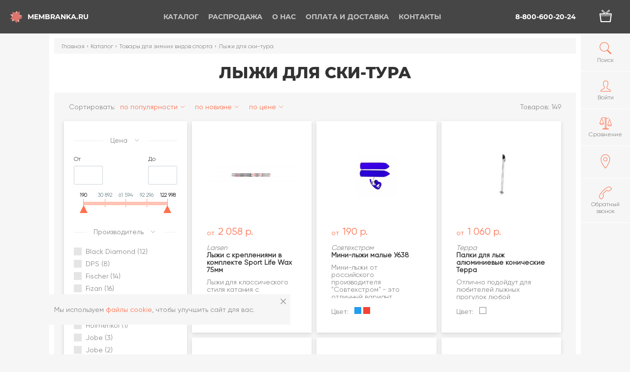

--- FILE ---
content_type: text/html; charset=UTF-8
request_url: https://membranka.ru/catalog/tovary-dlya-zimnikh-vidov-sporta/lyzhi-dlya-ski-tura/
body_size: 38553
content:
<!DOCTYPE html><html xmlns="http://www.w3.org/1999/xhtml" lang="ru"><head><meta charset="UTF-8" /><title>Лыжи для ски-тура – купить в интернет-магазине Мембранка —  размеры, фото, цены</title>
<meta name="keywords" content="лыжи для ски-тура" />
<meta name="description" content="Лыжи для ски-тура — приобрести в Мембранке, у нас:✅ цены от  
₽;✅ Огромный каталог спортивных товаров;✅ Доставка по Москве и России" />


<script data-skip-moving="true">(function(w, d, n) {var cl = "bx-core";var ht = d.documentElement;var htc = ht ? ht.className : undefined;if (htc === undefined || htc.indexOf(cl) !== -1){return;}var ua = n.userAgent;if (/(iPad;)|(iPhone;)/i.test(ua)){cl += " bx-ios";}else if (/Android/i.test(ua)){cl += " bx-android";}cl += (/(ipad|iphone|android|mobile|touch)/i.test(ua) ? " bx-touch" : " bx-no-touch");cl += w.devicePixelRatio && w.devicePixelRatio >= 2? " bx-retina": " bx-no-retina";var ieVersion = -1;if (/AppleWebKit/.test(ua)){cl += " bx-chrome";}else if ((ieVersion = getIeVersion()) > 0){cl += " bx-ie bx-ie" + ieVersion;if (ieVersion > 7 && ieVersion < 10 && !isDoctype()){cl += " bx-quirks";}}else if (/Opera/.test(ua)){cl += " bx-opera";}else if (/Gecko/.test(ua)){cl += " bx-firefox";}if (/Macintosh/i.test(ua)){cl += " bx-mac";}ht.className = htc ? htc + " " + cl : cl;function isDoctype(){if (d.compatMode){return d.compatMode == "CSS1Compat";}return d.documentElement && d.documentElement.clientHeight;}function getIeVersion(){if (/Opera/i.test(ua) || /Webkit/i.test(ua) || /Firefox/i.test(ua) || /Chrome/i.test(ua)){return -1;}var rv = -1;if (!!(w.MSStream) && !(w.ActiveXObject) && ("ActiveXObject" in w)){rv = 11;}else if (!!d.documentMode && d.documentMode >= 10){rv = 10;}else if (!!d.documentMode && d.documentMode >= 9){rv = 9;}else if (d.attachEvent && !/Opera/.test(ua)){rv = 8;}if (rv == -1 || rv == 8){var re;if (n.appName == "Microsoft Internet Explorer"){re = new RegExp("MSIE ([0-9]+[\.0-9]*)");if (re.exec(ua) != null){rv = parseFloat(RegExp.$1);}}else if (n.appName == "Netscape"){rv = 11;re = new RegExp("Trident/.*rv:([0-9]+[\.0-9]*)");if (re.exec(ua) != null){rv = parseFloat(RegExp.$1);}}}return rv;}})(window, document, navigator);</script>

<link href="/bitrix/js/intranet/intranet-common.min.css?158073715762422" type="text/css"  rel="stylesheet" />

<link href="/bitrix/js/main/popup/dist/main.popup.bundle.min.css?160760908423520" type="text/css"  rel="stylesheet" />
<link href="/bitrix/cache/css/mm/main/page_6d0f1f206483ca89ac506d78c77d41bd/page_6d0f1f206483ca89ac506d78c77d41bd_v1.css?176909405928433" type="text/css"  rel="stylesheet" />
<link href="/bitrix/cache/css/mm/main/template_f9eb981437f8d11f0f0ef59f04fabf22/template_f9eb981437f8d11f0f0ef59f04fabf22_v1.css?1769094005591768" type="text/css"  data-template-style="true" rel="stylesheet" />






<meta name="author" content="membranka.ru" />
<meta name="viewport" content="width=device-width, user-scalable=yes">
<meta name="yandex-verification" content="45d8669a18dac8b5" />
<link rel="shortcut icon" type="image/x-icon" href="/favicon.ico" />
<link rel="apple-touch-icon" sizes="57x57" href="/apple-icon-57x57.png">
<link rel="apple-touch-icon" sizes="60x60" href="/apple-icon-60x60.png">
<link rel="apple-touch-icon" sizes="72x72" href="/apple-icon-72x72.png">
<link rel="apple-touch-icon" sizes="76x76" href="/apple-icon-76x76.png">
<link rel="apple-touch-icon" sizes="114x114" href="/apple-icon-114x114.png">
<link rel="apple-touch-icon" sizes="120x120" href="/apple-icon-120x120.png">
<link rel="apple-touch-icon" sizes="144x144" href="/apple-icon-144x144.png">
<link rel="apple-touch-icon" sizes="152x152" href="/apple-icon-152x152.png">
<link rel="apple-touch-icon" sizes="180x180" href="/apple-icon-180x180.png">
<link rel="icon" type="image/png" sizes="192x192"  href="/android-icon-192x192.png">
<link rel="icon" type="image/png" sizes="32x32" href="/favicon-32x32.png">
<link rel="icon" type="image/png" sizes="96x96" href="/favicon-96x96.png">
<link rel="icon" type="image/png" sizes="16x16" href="/favicon-16x16.png">
<link rel="manifest" href="/manifest.json">
<meta name="msapplication-TileColor" content="#FF714E">
<meta name="msapplication-TileImage" content="/ms-icon-144x144.png">
<meta name="theme-color" content="#FF714E">
<meta name="robots" content="index, follow">
<link rel="next" href="/catalog/tovary-dlya-zimnikh-vidov-sporta/lyzhi-dlya-ski-tura/?PAGEN_1=2" />

        <!-- Google Tag Manager -->
        <script data-skip-moving='true'>(function(w,d,s,l,i){w[l]=w[l]||[];w[l].push({'gtm.start':
                    new Date().getTime(),event:'gtm.js'});var f=d.getElementsByTagName(s)[0],
                j=d.createElement(s),dl=l!='dataLayer'?'&l='+l:'';j.async=true;j.src=
                'https://www.googletagmanager.com/gtm.js?id='+i+dl;f.parentNode.insertBefore(j,f);
            })(window,document,'script','dataLayer','GTM-WT2N354');</script>
        <!-- End Google Tag Manager -->
    </head>

    <body class="catalogPage tovary-dlya-zimnikh-vidov-sportaPage lyzhi-dlya-ski-turaPage  categoriesPage"><!-- Google Tag Manager (noscript) -->
<noscript><!-- deleted by bitrix Antivirus --></noscript>
<!-- End Google Tag Manager (noscript) -->

<!-- Yandex.Metrika counter -->

<noscript><div><img src="https://mc.yandex.ru/watch/17562868" style="position:absolute; left:-9999px;" alt="" /></div></noscript>
<!-- /Yandex.Metrika counter --><div class="popup">
    <div class="popup__overlay"></div>
    <div class="popup__content">
        <div class="popup__item" id="dynamic-popup">
            <button class="popup__itemClose js-closePopup">
                <svg class="icon icon-delete">
                    <use xlink:href="#icon-delete"></use>
                </svg>
            </button>

            <div class="popup__itemTitle"></div>

            <div class="popup__itemContent">
            </div>
        </div>
    </div>
</div>
        <div class="mobileMenu__overlay"></div>
        <div class="headerGhost"></div>
        <header class="header">
            <div class="header__bg"></div>
                <a class="header__logo headerLogo" href="/">
                    <div class="headerLogo__inner">
                        <svg xmlns="http://www.w3.org/2000/svg" viewBox="0 0 97.62 100.69" class="headerLogo__icon">
    <g>
        <polygon id="svg-logo-bottom" style="fill:#e8a9a6;" points="64.46 96.73 38.63 74.85 8.47 80.73 20.92 49.99 4.22 24.52 36.41 26.55 60.76 4.8 68.44 35.09 97.62 49.35 69.83 62.54 64.46 96.73"/>
        <polygon id="svg-logo-middle" style="fill:#d96c63;" points="48.71 100.69 33.44 72.17 0 68.58 23.18 43.88 16.82 14.27 46.25 26.15 75.45 12.29 73.14 44.25 94.76 64.91 64.44 71.03 48.71 100.69"/>
        <polygon id="svg-logo-top" style="fill:#dc7a73;opacity:0.63;" points="81.3 86.12 51.23 72.06 22.22 88.39 25.32 55.31 1.71 35.26 32.7 27.87 47.4 0 65.54 26.91 95.78 31.04 75.33 53.34 81.3 86.12"/>
    </g>
</svg>                        <div class="headerLogo__text">Membranka.ru</div>
                    </div>
                </a>
            <div class="header__bars js-showMenu">
                <div class="bar"></div>
                <div class="bar"></div>
            </div>
            <nav class="header__menu headerMenu">
                <ul class="headerMenu__items headerMenuItems headerMenuItems-pages">
                    <li class="headerMenu__item headerMenuItem headerMenuItem-parent active">
                    <a href="/catalog/" class="headerMenuItem__link">
                        <svg class="icon icon-arrow headerMenuItem__icon headerMenuItem__icon-firstLevel">
                            <use xlink:href="#icon-arrow"></use>
                        </svg>Каталог                    </a>
                    <div class="headerMenuItem__submenu headerSubmenu headerSubmenu-firstLevel">
                        <div class="headerSubmenu__inner">
                            <ul class="headerSubmenu__items">
                                    <li
                        class="headerSubmenu__item headerSubmenuItem headerSubmenuItem-parent headerSubmenuItem-firstLevel hovered"
                     data-img="/thumb/250x0xIN/upload/iblock/7ad/96c0bb445a8d2dd628e11e28afa3bd47.jpg"                >
                    <a href="/catalog/alpinistskoe-snaryazhenie/" class="headerSubmenuItem__link headerSubmenuItem__link-firstLevel">
                        <svg class="icon icon-arrow headerMenuItem__icon headerMenuItem__icon-secondLevel headerSubmenuItem__icon">
                            <use xlink:href="#icon-arrow"></use>
                        </svg>Альпинистское снаряжение</a>
                                        <ul class="headerMenuItem__submenu headerSubmenu headerSubmenu-secondLevel headerSubmenu-threeColumn">
                                        <li class="headerSubmenu__item headerSubmenuItem headerSubmenuItem-secondLevel">
                    <a href="/catalog/alpinistskoe-snaryazhenie/aksessuary-alpinizma/" class="headerSubmenuItem__link headerSubmenuItem__link-secondLevel">Аксессуары альпинизма</a>
                </li>
                                <li class="headerSubmenu__item headerSubmenuItem headerSubmenuItem-secondLevel">
                    <a href="/catalog/alpinistskoe-snaryazhenie/alpinistskie-ochki_1/" class="headerSubmenuItem__link headerSubmenuItem__link-secondLevel">Альпинистские очки</a>
                </li>
                                <li class="headerSubmenu__item headerSubmenuItem headerSubmenuItem-secondLevel">
                    <a href="/catalog/alpinistskoe-snaryazhenie/amortizatory-ryvka_1/" class="headerSubmenuItem__link headerSubmenuItem__link-secondLevel">Амортизаторы рывка</a>
                </li>
                                <li class="headerSubmenu__item headerSubmenuItem headerSubmenuItem-secondLevel">
                    <a href="/catalog/alpinistskoe-snaryazhenie/ankernye-linii/" class="headerSubmenuItem__link headerSubmenuItem__link-secondLevel">Анкерные линии</a>
                </li>
                                <li class="headerSubmenu__item headerSubmenuItem headerSubmenuItem-secondLevel">
                    <a href="/catalog/alpinistskoe-snaryazhenie/blok-roliki-alpinistskie/" class="headerSubmenuItem__link headerSubmenuItem__link-secondLevel">Блок-ролики альпинистские</a>
                </li>
                                <li class="headerSubmenu__item headerSubmenuItem headerSubmenuItem-secondLevel">
                    <a href="/catalog/alpinistskoe-snaryazhenie/veryevki_1/" class="headerSubmenuItem__link headerSubmenuItem__link-secondLevel">Верёвки</a>
                </li>
                                <li class="headerSubmenu__item headerSubmenuItem headerSubmenuItem-secondLevel">
                    <a href="/catalog/alpinistskoe-snaryazhenie/vertlyugi-dlya-alpinistskikh-veryevok/" class="headerSubmenuItem__link headerSubmenuItem__link-secondLevel">Вертлюги для альпинистских верёвок</a>
                </li>
                                <li class="headerSubmenu__item headerSubmenuItem headerSubmenuItem-secondLevel">
                    <a href="/catalog/alpinistskoe-snaryazhenie/derzhateli-instrumentov/" class="headerSubmenuItem__link headerSubmenuItem__link-secondLevel">Держатели инструментов</a>
                </li>
                                <li class="headerSubmenu__item headerSubmenuItem headerSubmenuItem-secondLevel">
                    <a href="/catalog/alpinistskoe-snaryazhenie/deyzicheyny/" class="headerSubmenuItem__link headerSubmenuItem__link-secondLevel">Дэйзичейны</a>
                </li>
                                <li class="headerSubmenu__item headerSubmenuItem headerSubmenuItem-secondLevel">
                    <a href="/catalog/alpinistskoe-snaryazhenie/zazhimy-alpinistskie/" class="headerSubmenuItem__link headerSubmenuItem__link-secondLevel">Зажимы альпинистские</a>
                </li>
                                <li class="headerSubmenu__item headerSubmenuItem headerSubmenuItem-secondLevel">
                    <a href="/catalog/alpinistskoe-snaryazhenie/zatsepy-dlya-skalodromov/" class="headerSubmenuItem__link headerSubmenuItem__link-secondLevel">Зацепы для скалодромов</a>
                </li>
                                <li class="headerSubmenu__item headerSubmenuItem headerSubmenuItem-secondLevel">
                    <a href="/catalog/alpinistskoe-snaryazhenie/zashchita-ledovogo-snaryazheniya/" class="headerSubmenuItem__link headerSubmenuItem__link-secondLevel">Защита ледового снаряжения</a>
                </li>
                                <li class="headerSubmenu__item headerSubmenuItem headerSubmenuItem-secondLevel">
                    <a href="/catalog/alpinistskoe-snaryazhenie/karabiny-dlya-alpinizma/" class="headerSubmenuItem__link headerSubmenuItem__link-secondLevel">Карабины для альпинизма</a>
                </li>
                                <li class="headerSubmenu__item headerSubmenuItem headerSubmenuItem-secondLevel">
                    <a href="/catalog/alpinistskoe-snaryazhenie/kaski-alpinistskie/" class="headerSubmenuItem__link headerSubmenuItem__link-secondLevel">Каски альпинистские</a>
                </li>
                                <li class="headerSubmenu__item headerSubmenuItem headerSubmenuItem-secondLevel">
                    <a href="/catalog/alpinistskoe-snaryazhenie/knigi-ob-alpinizme/" class="headerSubmenuItem__link headerSubmenuItem__link-secondLevel">Книги об альпинизме</a>
                </li>
                                <li class="headerSubmenu__item headerSubmenuItem headerSubmenuItem-secondLevel">
                    <a href="/catalog/alpinistskoe-snaryazhenie/koshki-alpinistskie/" class="headerSubmenuItem__link headerSubmenuItem__link-secondLevel">Кошки альпинистские</a>
                </li>
                                <li class="headerSubmenu__item headerSubmenuItem headerSubmenuItem-secondLevel">
                    <a href="/catalog/alpinistskoe-snaryazhenie/kreshpady-dlya-bolderinga/" class="headerSubmenuItem__link headerSubmenuItem__link-secondLevel">Крэшпады для болдеринга</a>
                </li>
                                <li class="headerSubmenu__item headerSubmenuItem headerSubmenuItem-secondLevel">
                    <a href="/catalog/alpinistskoe-snaryazhenie/kryuchya-i-zakladki-dlya-alpinizma/" class="headerSubmenuItem__link headerSubmenuItem__link-secondLevel">Крючья и закладки для альпинизма</a>
                </li>
                                <li class="headerSubmenu__item headerSubmenuItem headerSubmenuItem-secondLevel">
                    <a href="/catalog/alpinistskoe-snaryazhenie/ledobury-dlya-alpinizma/" class="headerSubmenuItem__link headerSubmenuItem__link-secondLevel">Ледобуры для альпинизма</a>
                </li>
                                <li class="headerSubmenu__item headerSubmenuItem headerSubmenuItem-secondLevel">
                    <a href="/catalog/alpinistskoe-snaryazhenie/ledoruby-dlya-alpinizma/" class="headerSubmenuItem__link headerSubmenuItem__link-secondLevel">Ледорубы для альпинизма</a>
                </li>
                                <li class="headerSubmenu__item headerSubmenuItem headerSubmenuItem-secondLevel">
                    <a href="/catalog/alpinistskoe-snaryazhenie/lesenki-i-pedali/" class="headerSubmenuItem__link headerSubmenuItem__link-secondLevel">Лесенки и педали</a>
                </li>
                                <li class="headerSubmenu__item headerSubmenuItem headerSubmenuItem-secondLevel">
                    <a href="/catalog/alpinistskoe-snaryazhenie/magneziya-zhidkaya-i-sukhaya-dlya-skalolazaniya/" class="headerSubmenuItem__link headerSubmenuItem__link-secondLevel">Магнезия жидкая и сухая для скалолазания</a>
                </li>
                                <li class="headerSubmenu__item headerSubmenuItem headerSubmenuItem-secondLevel">
                    <a href="/catalog/alpinistskoe-snaryazhenie/meshochki-dlya-magnezii/" class="headerSubmenuItem__link headerSubmenuItem__link-secondLevel">Мешочки для магнезии</a>
                </li>
                                <li class="headerSubmenu__item headerSubmenuItem headerSubmenuItem-secondLevel">
                    <a href="/catalog/alpinistskoe-snaryazhenie/molotki-skalnye-i-proboyniki/" class="headerSubmenuItem__link headerSubmenuItem__link-secondLevel">Молотки скальные и пробойники</a>
                </li>
                                <li class="headerSubmenu__item headerSubmenuItem headerSubmenuItem-secondLevel">
                    <a href="/catalog/alpinistskoe-snaryazhenie/montazhnye-plastiny-dlya-promalpa/" class="headerSubmenuItem__link headerSubmenuItem__link-secondLevel">Монтажные пластины для промальпа</a>
                </li>
                                <li class="headerSubmenu__item headerSubmenuItem headerSubmenuItem-secondLevel">
                    <a href="/catalog/alpinistskoe-snaryazhenie/ottyazhki_2/" class="headerSubmenuItem__link headerSubmenuItem__link-secondLevel">Оттяжки</a>
                </li>
                                <li class="headerSubmenu__item headerSubmenuItem headerSubmenuItem-secondLevel">
                    <a href="/catalog/alpinistskoe-snaryazhenie/perchatki-alpinistskie_1/" class="headerSubmenuItem__link headerSubmenuItem__link-secondLevel">Перчатки альпинистские</a>
                </li>
                                <li class="headerSubmenu__item headerSubmenuItem headerSubmenuItem-secondLevel">
                    <a href="/catalog/alpinistskoe-snaryazhenie/ottyazhki-s-karabinami-dlya-skalolazaniya/" class="headerSubmenuItem__link headerSubmenuItem__link-secondLevel">Оттяжки с карабинами для скалолазания</a>
                </li>
                                <li class="headerSubmenu__item headerSubmenuItem headerSubmenuItem-secondLevel">
                    <a href="/catalog/alpinistskoe-snaryazhenie/petli-strakhovochnye/" class="headerSubmenuItem__link headerSubmenuItem__link-secondLevel">Петли страховочные</a>
                </li>
                                <li class="headerSubmenu__item headerSubmenuItem headerSubmenuItem-secondLevel">
                    <a href="/catalog/alpinistskoe-snaryazhenie/podarki-dlya-skalolazov-i-alpinistov/" class="headerSubmenuItem__link headerSubmenuItem__link-secondLevel">Подарки для скалолазов и альпинистов</a>
                </li>
                                <li class="headerSubmenu__item headerSubmenuItem headerSubmenuItem-secondLevel">
                    <a href="/catalog/alpinistskoe-snaryazhenie/protektory-gibkie-i-modulnye/" class="headerSubmenuItem__link headerSubmenuItem__link-secondLevel">Протекторы гибкие и модульные</a>
                </li>
                                <li class="headerSubmenu__item headerSubmenuItem headerSubmenuItem-secondLevel">
                    <a href="/catalog/alpinistskoe-snaryazhenie/remni-dlya-takelazhnykh-rabot/" class="headerSubmenuItem__link headerSubmenuItem__link-secondLevel">Ремни для такелажных работ</a>
                </li>
                                <li class="headerSubmenu__item headerSubmenuItem headerSubmenuItem-secondLevel">
                    <a href="/catalog/alpinistskoe-snaryazhenie/ryukzaki-dlya-alpinistskikh-veryevok/" class="headerSubmenuItem__link headerSubmenuItem__link-secondLevel">Рюкзаки для альпинистских верёвок</a>
                </li>
                                <li class="headerSubmenu__item headerSubmenuItem headerSubmenuItem-secondLevel">
                    <a href="/catalog/alpinistskoe-snaryazhenie/samostrakhovki-alpinistskie/" class="headerSubmenuItem__link headerSubmenuItem__link-secondLevel">Самостраховки альпинистские</a>
                </li>
                                <li class="headerSubmenu__item headerSubmenuItem headerSubmenuItem-secondLevel">
                    <a href="/catalog/alpinistskoe-snaryazhenie/sidushki-dlya-promalpa/" class="headerSubmenuItem__link headerSubmenuItem__link-secondLevel">Сидушки для промальпа</a>
                </li>
                                <li class="headerSubmenu__item headerSubmenuItem headerSubmenuItem-secondLevel">
                    <a href="/catalog/alpinistskoe-snaryazhenie/skalnye-tufli_1/" class="headerSubmenuItem__link headerSubmenuItem__link-secondLevel">Скальные туфли</a>
                </li>
                                <li class="headerSubmenu__item headerSubmenuItem headerSubmenuItem-secondLevel">
                    <a href="/catalog/alpinistskoe-snaryazhenie/snaryazhenie-dlya-sleklayna/" class="headerSubmenuItem__link headerSubmenuItem__link-secondLevel">Снаряжение для слэклайна</a>
                </li>
                                <li class="headerSubmenu__item headerSubmenuItem headerSubmenuItem-secondLevel">
                    <a href="/catalog/alpinistskoe-snaryazhenie/spasatelnoe-snaryazhenie_1/" class="headerSubmenuItem__link headerSubmenuItem__link-secondLevel">Спасательное снаряжение</a>
                </li>
                                <li class="headerSubmenu__item headerSubmenuItem headerSubmenuItem-secondLevel">
                    <a href="/catalog/alpinistskoe-snaryazhenie/strakhovochno-spuskovye-ustroystva-alpinistskie/" class="headerSubmenuItem__link headerSubmenuItem__link-secondLevel">Страховочно-спусковые устройства альпинистские</a>
                </li>
                                <li class="headerSubmenu__item headerSubmenuItem headerSubmenuItem-secondLevel">
                    <a href="/catalog/alpinistskoe-snaryazhenie/strakhovochnye-sistemy-dlya-alpinizma/" class="headerSubmenuItem__link headerSubmenuItem__link-secondLevel">Страховочные системы для альпинизма</a>
                </li>
                                <li class="headerSubmenu__item headerSubmenuItem headerSubmenuItem-secondLevel">
                    <a href="/catalog/alpinistskoe-snaryazhenie/stropy-dlya-alpinizma/" class="headerSubmenuItem__link headerSubmenuItem__link-secondLevel">Стропы для альпинизма</a>
                </li>
                </ul></li>                <li
                        class="headerSubmenu__item headerSubmenuItem headerSubmenuItem-parent headerSubmenuItem-firstLevel"
                     data-img="/thumb/250x0xIN/upload/iblock/ee0/bike.jpg"                >
                    <a href="/catalog/velotovary/" class="headerSubmenuItem__link headerSubmenuItem__link-firstLevel">
                        <svg class="icon icon-arrow headerMenuItem__icon headerMenuItem__icon-secondLevel headerSubmenuItem__icon">
                            <use xlink:href="#icon-arrow"></use>
                        </svg>Велотовары</a>
                                        <ul class="headerMenuItem__submenu headerSubmenu headerSubmenu-secondLevel">
                                        <li class="headerSubmenu__item headerSubmenuItem headerSubmenuItem-secondLevel">
                    <a href="/catalog/velotovary/velobagazhniki/" class="headerSubmenuItem__link headerSubmenuItem__link-secondLevel">Велобагажники</a>
                </li>
                                <li class="headerSubmenu__item headerSubmenuItem headerSubmenuItem-secondLevel">
                    <a href="/catalog/velotovary/velozamki/" class="headerSubmenuItem__link headerSubmenuItem__link-secondLevel">Велозамки</a>
                </li>
                                <li class="headerSubmenu__item headerSubmenuItem headerSubmenuItem-secondLevel">
                    <a href="/catalog/velotovary/velozapchasti/" class="headerSubmenuItem__link headerSubmenuItem__link-secondLevel">Велозапчасти</a>
                </li>
                                <li class="headerSubmenu__item headerSubmenuItem headerSubmenuItem-secondLevel">
                    <a href="/catalog/velotovary/velokresla/" class="headerSubmenuItem__link headerSubmenuItem__link-secondLevel">Велокресла</a>
                </li>
                                <li class="headerSubmenu__item headerSubmenuItem headerSubmenuItem-secondLevel">
                    <a href="/catalog/velotovary/veloperchatki_1/" class="headerSubmenuItem__link headerSubmenuItem__link-secondLevel">Велоперчатки</a>
                </li>
                                <li class="headerSubmenu__item headerSubmenuItem headerSubmenuItem-secondLevel">
                    <a href="/catalog/velotovary/veloryukzaki/" class="headerSubmenuItem__link headerSubmenuItem__link-secondLevel">Велорюкзаки</a>
                </li>
                                <li class="headerSubmenu__item headerSubmenuItem headerSubmenuItem-secondLevel">
                    <a href="/catalog/velotovary/velosumki-i-bardachki/" class="headerSubmenuItem__link headerSubmenuItem__link-secondLevel">Велосумки и бардачки</a>
                </li>
                                <li class="headerSubmenu__item headerSubmenuItem headerSubmenuItem-secondLevel">
                    <a href="/catalog/velotovary/velofonari/" class="headerSubmenuItem__link headerSubmenuItem__link-secondLevel">Велофонари</a>
                </li>
                                <li class="headerSubmenu__item headerSubmenuItem headerSubmenuItem-secondLevel">
                    <a href="/catalog/velotovary/veloshlemy/" class="headerSubmenuItem__link headerSubmenuItem__link-secondLevel">Велошлемы</a>
                </li>
                                <li class="headerSubmenu__item headerSubmenuItem headerSubmenuItem-secondLevel">
                    <a href="/catalog/velotovary/veloshlemy-dlya-detey/" class="headerSubmenuItem__link headerSubmenuItem__link-secondLevel">Велошлемы для детей</a>
                </li>
                                <li class="headerSubmenu__item headerSubmenuItem headerSubmenuItem-secondLevel">
                    <a href="/catalog/velotovary/vzroslye-velosipedy/" class="headerSubmenuItem__link headerSubmenuItem__link-secondLevel">Взрослые велосипеды</a>
                </li>
                                <li class="headerSubmenu__item headerSubmenuItem headerSubmenuItem-secondLevel">
                    <a href="/catalog/velotovary/detskie-velosipedy/" class="headerSubmenuItem__link headerSubmenuItem__link-secondLevel">Детские велосипеды</a>
                </li>
                                <li class="headerSubmenu__item headerSubmenuItem headerSubmenuItem-secondLevel">
                    <a href="/catalog/velotovary/zvonki-velosipednye/" class="headerSubmenuItem__link headerSubmenuItem__link-secondLevel">Звонки велосипедные</a>
                </li>
                                <li class="headerSubmenu__item headerSubmenuItem headerSubmenuItem-secondLevel">
                    <a href="/catalog/velotovary/longbordy/" class="headerSubmenuItem__link headerSubmenuItem__link-secondLevel">Лонгборды</a>
                </li>
                                <li class="headerSubmenu__item headerSubmenuItem headerSubmenuItem-secondLevel">
                    <a href="/catalog/velotovary/nasosy-velosipednye/" class="headerSubmenuItem__link headerSubmenuItem__link-secondLevel">Насосы велосипедные</a>
                </li>
                                <li class="headerSubmenu__item headerSubmenuItem headerSubmenuItem-secondLevel">
                    <a href="/catalog/velotovary/rolikovye-konki/" class="headerSubmenuItem__link headerSubmenuItem__link-secondLevel">Роликовые коньки</a>
                </li>
                                <li class="headerSubmenu__item headerSubmenuItem headerSubmenuItem-secondLevel">
                    <a href="/catalog/velotovary/skladnye-velosipedy/" class="headerSubmenuItem__link headerSubmenuItem__link-secondLevel">Складные велосипеды</a>
                </li>
                                <li class="headerSubmenu__item headerSubmenuItem headerSubmenuItem-secondLevel">
                    <a href="/catalog/velotovary/chekhly-dlya-velosipedov-i-mototsiklov/" class="headerSubmenuItem__link headerSubmenuItem__link-secondLevel">Чехлы для велосипедов и мотоциклов</a>
                </li>
                </ul></li>                <li
                        class="headerSubmenu__item headerSubmenuItem headerSubmenuItem-parent headerSubmenuItem-firstLevel"
                     data-img="/thumb/250x0xIN/upload/iblock/178/dff06cbbb9d99b10aafb5ea0540eb9ea.jpg"                >
                    <a href="/catalog/detskaya-sportivnaya-obuv/" class="headerSubmenuItem__link headerSubmenuItem__link-firstLevel">
                        <svg class="icon icon-arrow headerMenuItem__icon headerMenuItem__icon-secondLevel headerSubmenuItem__icon">
                            <use xlink:href="#icon-arrow"></use>
                        </svg>Детская спортивная обувь</a>
                                        <ul class="headerMenuItem__submenu headerSubmenu headerSubmenu-secondLevel headerSubmenu-oneColumn">
                                        <li class="headerSubmenu__item headerSubmenuItem headerSubmenuItem-secondLevel">
                    <a href="/catalog/detskaya-sportivnaya-obuv/demisezonnye-botinki/" class="headerSubmenuItem__link headerSubmenuItem__link-secondLevel">Демисезонные ботинки</a>
                </li>
                                <li class="headerSubmenu__item headerSubmenuItem headerSubmenuItem-secondLevel">
                    <a href="/catalog/detskaya-sportivnaya-obuv/detskie-zimnie-sapogi/" class="headerSubmenuItem__link headerSubmenuItem__link-secondLevel">Детские зимние сапоги</a>
                </li>
                                <li class="headerSubmenu__item headerSubmenuItem headerSubmenuItem-secondLevel">
                    <a href="/catalog/detskaya-sportivnaya-obuv/detskie-krossovki-i-kedy/" class="headerSubmenuItem__link headerSubmenuItem__link-secondLevel">Детские кроссовки и кеды</a>
                </li>
                                <li class="headerSubmenu__item headerSubmenuItem headerSubmenuItem-secondLevel">
                    <a href="/catalog/detskaya-sportivnaya-obuv/detskie-sandalii/" class="headerSubmenuItem__link headerSubmenuItem__link-secondLevel">Детские сандалии</a>
                </li>
                </ul></li>                <li
                        class="headerSubmenu__item headerSubmenuItem headerSubmenuItem-parent headerSubmenuItem-firstLevel"
                     data-img="/thumb/250x0xIN/upload/iblock/8b6/be381ae6107d2ab8a75996f2d19469fd.jpg"                >
                    <a href="/catalog/detskaya-sportivnaya-odezhda/" class="headerSubmenuItem__link headerSubmenuItem__link-firstLevel">
                        <svg class="icon icon-arrow headerMenuItem__icon headerMenuItem__icon-secondLevel headerSubmenuItem__icon">
                            <use xlink:href="#icon-arrow"></use>
                        </svg>Детская спортивная одежда</a>
                                        <ul class="headerMenuItem__submenu headerSubmenu headerSubmenu-secondLevel headerSubmenu-oneColumn">
                                        <li class="headerSubmenu__item headerSubmenuItem headerSubmenuItem-secondLevel">
                    <a href="/catalog/detskaya-sportivnaya-odezhda/detskie-kostyumy-kombinezony/" class="headerSubmenuItem__link headerSubmenuItem__link-secondLevel">Детские костюмы  комбинезоны</a>
                </li>
                                <li class="headerSubmenu__item headerSubmenuItem headerSubmenuItem-secondLevel">
                    <a href="/catalog/detskaya-sportivnaya-odezhda/detskie-plavatelnye-kupalniki/" class="headerSubmenuItem__link headerSubmenuItem__link-secondLevel">Детские плавательные купальники</a>
                </li>
                                <li class="headerSubmenu__item headerSubmenuItem headerSubmenuItem-secondLevel">
                    <a href="/catalog/detskaya-sportivnaya-odezhda/detskie-sportivnye-bryuki/" class="headerSubmenuItem__link headerSubmenuItem__link-secondLevel">Детские спортивные брюки</a>
                </li>
                                <li class="headerSubmenu__item headerSubmenuItem headerSubmenuItem-secondLevel">
                    <a href="/catalog/detskaya-sportivnaya-odezhda/detskie-sportivnye-kurtki/" class="headerSubmenuItem__link headerSubmenuItem__link-secondLevel">Детские спортивные куртки</a>
                </li>
                                <li class="headerSubmenu__item headerSubmenuItem headerSubmenuItem-secondLevel">
                    <a href="/catalog/detskaya-sportivnaya-odezhda/detskie-sportivnye-futbolki/" class="headerSubmenuItem__link headerSubmenuItem__link-secondLevel">Детские спортивные футболки</a>
                </li>
                                <li class="headerSubmenu__item headerSubmenuItem headerSubmenuItem-secondLevel">
                    <a href="/catalog/detskaya-sportivnaya-odezhda/detskie-yubki-i-platya/" class="headerSubmenuItem__link headerSubmenuItem__link-secondLevel">Детские юбки и платья</a>
                </li>
                                <li class="headerSubmenu__item headerSubmenuItem headerSubmenuItem-secondLevel">
                    <a href="/catalog/detskaya-sportivnaya-odezhda/detskoe-termobelye/" class="headerSubmenuItem__link headerSubmenuItem__link-secondLevel">Детское термобельё</a>
                </li>
                                <li class="headerSubmenu__item headerSubmenuItem headerSubmenuItem-secondLevel">
                    <a href="/catalog/detskaya-sportivnaya-odezhda/detskie-shapki-perchatki-noski/" class="headerSubmenuItem__link headerSubmenuItem__link-secondLevel">Детские шапки, перчатки, носки</a>
                </li>
                </ul></li>                <li
                        class="headerSubmenu__item headerSubmenuItem headerSubmenuItem-parent headerSubmenuItem-firstLevel"
                     data-img="/thumb/250x0xIN/upload/iblock/aa2/c45df0fd15eac0999db0d6d952f18785.jpg"                >
                    <a href="/catalog/zhenskaya-sportivnaya-obuv/" class="headerSubmenuItem__link headerSubmenuItem__link-firstLevel">
                        <svg class="icon icon-arrow headerMenuItem__icon headerMenuItem__icon-secondLevel headerSubmenuItem__icon">
                            <use xlink:href="#icon-arrow"></use>
                        </svg>Женская спортивная обувь</a>
                                        <ul class="headerMenuItem__submenu headerSubmenu headerSubmenu-secondLevel headerSubmenu-oneColumn">
                                        <li class="headerSubmenu__item headerSubmenuItem headerSubmenuItem-secondLevel">
                    <a href="/catalog/zhenskaya-sportivnaya-obuv/zhenskie-domashnie-tapochki/" class="headerSubmenuItem__link headerSubmenuItem__link-secondLevel">Женские домашние тапочки</a>
                </li>
                                <li class="headerSubmenu__item headerSubmenuItem headerSubmenuItem-secondLevel">
                    <a href="/catalog/zhenskaya-sportivnaya-obuv/zhenskie-zimnie-sapogi/" class="headerSubmenuItem__link headerSubmenuItem__link-secondLevel">Женские зимние сапоги</a>
                </li>
                                <li class="headerSubmenu__item headerSubmenuItem headerSubmenuItem-secondLevel">
                    <a href="/catalog/zhenskaya-sportivnaya-obuv/zhenskie-rezinovye-sapogi/" class="headerSubmenuItem__link headerSubmenuItem__link-secondLevel">Женские резиновые сапоги</a>
                </li>
                                <li class="headerSubmenu__item headerSubmenuItem headerSubmenuItem-secondLevel">
                    <a href="/catalog/zhenskaya-sportivnaya-obuv/zhenskie-sandalii/" class="headerSubmenuItem__link headerSubmenuItem__link-secondLevel">Женские сандалии</a>
                </li>
                                <li class="headerSubmenu__item headerSubmenuItem headerSubmenuItem-secondLevel">
                    <a href="/catalog/zhenskaya-sportivnaya-obuv/zhenskie-sportivnye-botinki/" class="headerSubmenuItem__link headerSubmenuItem__link-secondLevel">Женские спортивные ботинки</a>
                </li>
                                <li class="headerSubmenu__item headerSubmenuItem headerSubmenuItem-secondLevel">
                    <a href="/catalog/zhenskaya-sportivnaya-obuv/zhenskie-sportivnye-krossovki/" class="headerSubmenuItem__link headerSubmenuItem__link-secondLevel">Женские спортивные кроссовки</a>
                </li>
                </ul></li>                <li
                        class="headerSubmenu__item headerSubmenuItem headerSubmenuItem-parent headerSubmenuItem-firstLevel"
                     data-img="/thumb/250x0xIN/upload/iblock/f23/095d9a5560d6b036d7f82df3bc0d570a.jpg"                >
                    <a href="/catalog/zhenskaya-sportivnaya-odezhda/" class="headerSubmenuItem__link headerSubmenuItem__link-firstLevel">
                        <svg class="icon icon-arrow headerMenuItem__icon headerMenuItem__icon-secondLevel headerSubmenuItem__icon">
                            <use xlink:href="#icon-arrow"></use>
                        </svg>Женская спортивная одежда</a>
                                        <ul class="headerMenuItem__submenu headerSubmenu headerSubmenu-secondLevel">
                                        <li class="headerSubmenu__item headerSubmenuItem headerSubmenuItem-secondLevel">
                    <a href="/catalog/zhenskaya-sportivnaya-odezhda/zhenskie-dzhempery-tolstovki-svitery/" class="headerSubmenuItem__link headerSubmenuItem__link-secondLevel">Женские джемперы, толстовки, свитеры</a>
                </li>
                                <li class="headerSubmenu__item headerSubmenuItem headerSubmenuItem-secondLevel">
                    <a href="/catalog/zhenskaya-sportivnaya-odezhda/zhenskie-zimnie-zhilety/" class="headerSubmenuItem__link headerSubmenuItem__link-secondLevel">Женские зимние жилеты</a>
                </li>
                                <li class="headerSubmenu__item headerSubmenuItem headerSubmenuItem-secondLevel">
                    <a href="/catalog/zhenskaya-sportivnaya-odezhda/zhenskie-kostyumy-i-kombinezony/" class="headerSubmenuItem__link headerSubmenuItem__link-secondLevel">Женские костюмы и комбинезоны</a>
                </li>
                                <li class="headerSubmenu__item headerSubmenuItem headerSubmenuItem-secondLevel">
                    <a href="/catalog/zhenskaya-sportivnaya-odezhda/zhenskie-kupalniki/" class="headerSubmenuItem__link headerSubmenuItem__link-secondLevel">Женские купальники</a>
                </li>
                                <li class="headerSubmenu__item headerSubmenuItem headerSubmenuItem-secondLevel">
                    <a href="/catalog/zhenskaya-sportivnaya-odezhda/zhenskie-rubashki/" class="headerSubmenuItem__link headerSubmenuItem__link-secondLevel">Женские рубашки</a>
                </li>
                                <li class="headerSubmenu__item headerSubmenuItem headerSubmenuItem-secondLevel">
                    <a href="/catalog/zhenskaya-sportivnaya-odezhda/zhenskie-sportivnye-bryuki/" class="headerSubmenuItem__link headerSubmenuItem__link-secondLevel">Женские спортивные брюки</a>
                </li>
                                <li class="headerSubmenu__item headerSubmenuItem headerSubmenuItem-secondLevel">
                    <a href="/catalog/zhenskaya-sportivnaya-odezhda/zhenskie-sportivnye-kurtki/" class="headerSubmenuItem__link headerSubmenuItem__link-secondLevel">Женские спортивные куртки</a>
                </li>
                                <li class="headerSubmenu__item headerSubmenuItem headerSubmenuItem-secondLevel">
                    <a href="/catalog/zhenskaya-sportivnaya-odezhda/zhenskie-futbolki/" class="headerSubmenuItem__link headerSubmenuItem__link-secondLevel">Женские футболки</a>
                </li>
                                <li class="headerSubmenu__item headerSubmenuItem headerSubmenuItem-secondLevel">
                    <a href="/catalog/zhenskaya-sportivnaya-odezhda/zhenskoe-termobele/" class="headerSubmenuItem__link headerSubmenuItem__link-secondLevel">Женское термобелье</a>
                </li>
                                <li class="headerSubmenu__item headerSubmenuItem headerSubmenuItem-secondLevel">
                    <a href="/catalog/zhenskaya-sportivnaya-odezhda/mayki-i-topy-dlya-fitnesa/" class="headerSubmenuItem__link headerSubmenuItem__link-secondLevel">Майки и топы для фитнеса</a>
                </li>
                                <li class="headerSubmenu__item headerSubmenuItem headerSubmenuItem-secondLevel">
                    <a href="/catalog/zhenskaya-sportivnaya-odezhda/yubki-i-platya/" class="headerSubmenuItem__link headerSubmenuItem__link-secondLevel">Юбки и платья</a>
                </li>
                </ul></li>                <li
                        class="headerSubmenu__item headerSubmenuItem headerSubmenuItem-parent headerSubmenuItem-firstLevel"
                     data-img="/thumb/250x0xIN/upload/iblock/1fd/moto.jpg"                >
                    <a href="/catalog/motozapchasti/" class="headerSubmenuItem__link headerSubmenuItem__link-firstLevel">
                        <svg class="icon icon-arrow headerMenuItem__icon headerMenuItem__icon-secondLevel headerSubmenuItem__icon">
                            <use xlink:href="#icon-arrow"></use>
                        </svg>Мотозапчасти</a>
                                        <ul class="headerMenuItem__submenu headerSubmenu headerSubmenu-secondLevel headerSubmenu-oneColumn">
                                        <li class="headerSubmenu__item headerSubmenuItem headerSubmenuItem-secondLevel">
                    <a href="/catalog/motozapchasti/vozdushnye-filtry/" class="headerSubmenuItem__link headerSubmenuItem__link-secondLevel">Воздушные фильтры</a>
                </li>
                                <li class="headerSubmenu__item headerSubmenuItem headerSubmenuItem-secondLevel">
                    <a href="/catalog/motozapchasti/maslyanye-filtry/" class="headerSubmenuItem__link headerSubmenuItem__link-secondLevel">Масляные фильтры</a>
                </li>
                                <li class="headerSubmenu__item headerSubmenuItem headerSubmenuItem-secondLevel">
                    <a href="/catalog/motozapchasti/motoaksessuary/" class="headerSubmenuItem__link headerSubmenuItem__link-secondLevel">Мотоаксессуары</a>
                </li>
                                <li class="headerSubmenu__item headerSubmenuItem headerSubmenuItem-secondLevel">
                    <a href="/catalog/motozapchasti/motoruchki/" class="headerSubmenuItem__link headerSubmenuItem__link-secondLevel">Моторучки</a>
                </li>
                                <li class="headerSubmenu__item headerSubmenuItem headerSubmenuItem-secondLevel">
                    <a href="/catalog/motozapchasti/tormoznye-kolodki-dlya-mototsikla/" class="headerSubmenuItem__link headerSubmenuItem__link-secondLevel">Тормозные колодки для мотоцикла</a>
                </li>
                                <li class="headerSubmenu__item headerSubmenuItem headerSubmenuItem-secondLevel">
                    <a href="/catalog/motozapchasti/chekhly-dlya-motosnaryazheniya/" class="headerSubmenuItem__link headerSubmenuItem__link-secondLevel">Чехлы для мотоснаряжения</a>
                </li>
                </ul></li>                <li
                        class="headerSubmenu__item headerSubmenuItem headerSubmenuItem-parent headerSubmenuItem-firstLevel"
                     data-img="/thumb/250x0xIN/upload/iblock/bc4/9043b31b4473d9cbe1068f90d5d013f4.jpg"                >
                    <a href="/catalog/muzhskaya-odezhda/" class="headerSubmenuItem__link headerSubmenuItem__link-firstLevel">
                        <svg class="icon icon-arrow headerMenuItem__icon headerMenuItem__icon-secondLevel headerSubmenuItem__icon">
                            <use xlink:href="#icon-arrow"></use>
                        </svg>Мужская одежда</a>
                                        <ul class="headerMenuItem__submenu headerSubmenu headerSubmenu-secondLevel">
                                        <li class="headerSubmenu__item headerSubmenuItem headerSubmenuItem-secondLevel">
                    <a href="/catalog/muzhskaya-odezhda/dzhempery-tolstovki-svitery/" class="headerSubmenuItem__link headerSubmenuItem__link-secondLevel">Джемперы, толстовки, свитеры</a>
                </li>
                                <li class="headerSubmenu__item headerSubmenuItem headerSubmenuItem-secondLevel">
                    <a href="/catalog/muzhskaya-odezhda/muzhskaya-odezhda-s-podogrevom/" class="headerSubmenuItem__link headerSubmenuItem__link-secondLevel">Мужская одежда с подогревом</a>
                </li>
                                <li class="headerSubmenu__item headerSubmenuItem headerSubmenuItem-secondLevel">
                    <a href="/catalog/muzhskaya-odezhda/muzhskie-bryuki/" class="headerSubmenuItem__link headerSubmenuItem__link-secondLevel">Мужские брюки</a>
                </li>
                                <li class="headerSubmenu__item headerSubmenuItem headerSubmenuItem-secondLevel">
                    <a href="/catalog/muzhskaya-odezhda/muzhskie-sportivnye-zhilety/" class="headerSubmenuItem__link headerSubmenuItem__link-secondLevel">Мужские спортивные жилеты</a>
                </li>
                                <li class="headerSubmenu__item headerSubmenuItem headerSubmenuItem-secondLevel">
                    <a href="/catalog/muzhskaya-odezhda/muzhskie-sportivnye-kostyumy/" class="headerSubmenuItem__link headerSubmenuItem__link-secondLevel">Мужские спортивные костюмы</a>
                </li>
                                <li class="headerSubmenu__item headerSubmenuItem headerSubmenuItem-secondLevel">
                    <a href="/catalog/muzhskaya-odezhda/muzhskie-sportivnye-kurtki/" class="headerSubmenuItem__link headerSubmenuItem__link-secondLevel">Мужские спортивные куртки</a>
                </li>
                                <li class="headerSubmenu__item headerSubmenuItem headerSubmenuItem-secondLevel">
                    <a href="/catalog/muzhskaya-odezhda/muzhskie-sportivnye-plavki/" class="headerSubmenuItem__link headerSubmenuItem__link-secondLevel">Мужские спортивные плавки</a>
                </li>
                                <li class="headerSubmenu__item headerSubmenuItem headerSubmenuItem-secondLevel">
                    <a href="/catalog/muzhskaya-odezhda/muzhskie-sportivnye-rubashki/" class="headerSubmenuItem__link headerSubmenuItem__link-secondLevel">Мужские спортивные рубашки</a>
                </li>
                                <li class="headerSubmenu__item headerSubmenuItem headerSubmenuItem-secondLevel">
                    <a href="/catalog/muzhskaya-odezhda/muzhskie-futbolki-i-dzhersi/" class="headerSubmenuItem__link headerSubmenuItem__link-secondLevel">Мужские футболки и джерси</a>
                </li>
                                <li class="headerSubmenu__item headerSubmenuItem headerSubmenuItem-secondLevel">
                    <a href="/catalog/muzhskaya-odezhda/termobele-muzhskoe/" class="headerSubmenuItem__link headerSubmenuItem__link-secondLevel">Термобелье мужское</a>
                </li>
                </ul></li>                <li
                        class="headerSubmenu__item headerSubmenuItem headerSubmenuItem-parent headerSubmenuItem-firstLevel"
                     data-img="/thumb/250x0xIN/upload/iblock/327/95eabc5709566d82a12274752718fbf1.jpg"                >
                    <a href="/catalog/muzhskaya-sportivnaya-obuv/" class="headerSubmenuItem__link headerSubmenuItem__link-firstLevel">
                        <svg class="icon icon-arrow headerMenuItem__icon headerMenuItem__icon-secondLevel headerSubmenuItem__icon">
                            <use xlink:href="#icon-arrow"></use>
                        </svg>Мужская спортивная обувь</a>
                                        <ul class="headerMenuItem__submenu headerSubmenu headerSubmenu-secondLevel">
                                        <li class="headerSubmenu__item headerSubmenuItem headerSubmenuItem-secondLevel">
                    <a href="/catalog/muzhskaya-sportivnaya-obuv/akvashuzy-muzhskie/" class="headerSubmenuItem__link headerSubmenuItem__link-secondLevel">Аквашузы мужские</a>
                </li>
                                <li class="headerSubmenu__item headerSubmenuItem headerSubmenuItem-secondLevel">
                    <a href="/catalog/muzhskaya-sportivnaya-obuv/muzhskaya-obuv-dlya-rybalki/" class="headerSubmenuItem__link headerSubmenuItem__link-secondLevel">Мужская обувь для рыбалки</a>
                </li>
                                <li class="headerSubmenu__item headerSubmenuItem headerSubmenuItem-secondLevel">
                    <a href="/catalog/muzhskaya-sportivnaya-obuv/muzhskie-alpinistskie-botinki/" class="headerSubmenuItem__link headerSubmenuItem__link-secondLevel">Мужские альпинистские ботинки</a>
                </li>
                                <li class="headerSubmenu__item headerSubmenuItem headerSubmenuItem-secondLevel">
                    <a href="/catalog/muzhskaya-sportivnaya-obuv/muzhskie-zimnie-botinki/" class="headerSubmenuItem__link headerSubmenuItem__link-secondLevel">Мужские зимние ботинки</a>
                </li>
                                <li class="headerSubmenu__item headerSubmenuItem headerSubmenuItem-secondLevel">
                    <a href="/catalog/muzhskaya-sportivnaya-obuv/muzhskie-zimnie-sapogi/" class="headerSubmenuItem__link headerSubmenuItem__link-secondLevel">Мужские зимние сапоги</a>
                </li>
                                <li class="headerSubmenu__item headerSubmenuItem headerSubmenuItem-secondLevel">
                    <a href="/catalog/muzhskaya-sportivnaya-obuv/muzhskie-kedy/" class="headerSubmenuItem__link headerSubmenuItem__link-secondLevel">Мужские кеды</a>
                </li>
                                <li class="headerSubmenu__item headerSubmenuItem headerSubmenuItem-secondLevel">
                    <a href="/catalog/muzhskaya-sportivnaya-obuv/muzhskie-neoprenovye-botinki-/" class="headerSubmenuItem__link headerSubmenuItem__link-secondLevel">Мужские неопреновые ботинки </a>
                </li>
                                <li class="headerSubmenu__item headerSubmenuItem headerSubmenuItem-secondLevel">
                    <a href="/catalog/muzhskaya-sportivnaya-obuv/muzhskie-sandalii/" class="headerSubmenuItem__link headerSubmenuItem__link-secondLevel">Мужские сандалии</a>
                </li>
                                <li class="headerSubmenu__item headerSubmenuItem headerSubmenuItem-secondLevel">
                    <a href="/catalog/muzhskaya-sportivnaya-obuv/muzhskie-sportivnye-krossovki/" class="headerSubmenuItem__link headerSubmenuItem__link-secondLevel">Мужские спортивные кроссовки</a>
                </li>
                                <li class="headerSubmenu__item headerSubmenuItem headerSubmenuItem-secondLevel">
                    <a href="/catalog/muzhskaya-sportivnaya-obuv/muzhskie-tapochki/" class="headerSubmenuItem__link headerSubmenuItem__link-secondLevel">Мужские тапочки</a>
                </li>
                                <li class="headerSubmenu__item headerSubmenuItem headerSubmenuItem-secondLevel">
                    <a href="/catalog/muzhskaya-sportivnaya-obuv/muzhskie-turisticheskie-botinki/" class="headerSubmenuItem__link headerSubmenuItem__link-secondLevel">Мужские туристические ботинки</a>
                </li>
                </ul></li>                <li
                        class="headerSubmenu__item headerSubmenuItem headerSubmenuItem-parent headerSubmenuItem-firstLevel"
                     data-img="/thumb/250x0xIN/upload/iblock/644/sky.jpg"                >
                    <a href="/catalog/parashyutnoe-snaryazhenie/" class="headerSubmenuItem__link headerSubmenuItem__link-firstLevel">
                        <svg class="icon icon-arrow headerMenuItem__icon headerMenuItem__icon-secondLevel headerSubmenuItem__icon">
                            <use xlink:href="#icon-arrow"></use>
                        </svg>Парашютное снаряжение</a>
                                        <ul class="headerMenuItem__submenu headerSubmenu headerSubmenu-secondLevel headerSubmenu-oneColumn">
                                        <li class="headerSubmenu__item headerSubmenuItem headerSubmenuItem-secondLevel">
                    <a href="/catalog/parashyutnoe-snaryazhenie/vysotomery-i-pishchalki/" class="headerSubmenuItem__link headerSubmenuItem__link-secondLevel">Высотомеры и пищалки</a>
                </li>
                                <li class="headerSubmenu__item headerSubmenuItem headerSubmenuItem-secondLevel">
                    <a href="/catalog/parashyutnoe-snaryazhenie/parashyutnye-kombinezony/" class="headerSubmenuItem__link headerSubmenuItem__link-secondLevel">Парашютные комбинезоны</a>
                </li>
                                <li class="headerSubmenu__item headerSubmenuItem headerSubmenuItem-secondLevel">
                    <a href="/catalog/parashyutnoe-snaryazhenie/parashyutnye-shlemy/" class="headerSubmenuItem__link headerSubmenuItem__link-secondLevel">Парашютные шлемы</a>
                </li>
                                <li class="headerSubmenu__item headerSubmenuItem headerSubmenuItem-secondLevel">
                    <a href="/catalog/parashyutnoe-snaryazhenie/ryukzaki-dlya-parashyutnogo-snaryazheniya/" class="headerSubmenuItem__link headerSubmenuItem__link-secondLevel">Рюкзаки для парашютного снаряжения</a>
                </li>
                </ul></li>                <li
                        class="headerSubmenu__item headerSubmenuItem headerSubmenuItem-parent headerSubmenuItem-firstLevel"
                     data-img="/thumb/250x0xIN/upload/iblock/927/bagpack.jpg"                >
                    <a href="/catalog/ryukzaki_3/" class="headerSubmenuItem__link headerSubmenuItem__link-firstLevel">
                        <svg class="icon icon-arrow headerMenuItem__icon headerMenuItem__icon-secondLevel headerSubmenuItem__icon">
                            <use xlink:href="#icon-arrow"></use>
                        </svg>Рюкзаки</a>
                                        <ul class="headerMenuItem__submenu headerSubmenu headerSubmenu-secondLevel headerSubmenu-oneColumn">
                                        <li class="headerSubmenu__item headerSubmenuItem headerSubmenuItem-secondLevel">
                    <a href="/catalog/ryukzaki_3/aksessuary-i-zapchasti-k-ryukzakam/" class="headerSubmenuItem__link headerSubmenuItem__link-secondLevel">Аксессуары и запчасти к рюкзакам</a>
                </li>
                                <li class="headerSubmenu__item headerSubmenuItem headerSubmenuItem-secondLevel">
                    <a href="/catalog/ryukzaki_3/germoryukzaki/" class="headerSubmenuItem__link headerSubmenuItem__link-secondLevel">Герморюкзаки</a>
                </li>
                                <li class="headerSubmenu__item headerSubmenuItem headerSubmenuItem-secondLevel">
                    <a href="/catalog/ryukzaki_3/detskie-ryukzaki_1/" class="headerSubmenuItem__link headerSubmenuItem__link-secondLevel">Детские рюкзаки</a>
                </li>
                                <li class="headerSubmenu__item headerSubmenuItem headerSubmenuItem-secondLevel">
                    <a href="/catalog/ryukzaki_3/ryukzaki-dlya-perenoski-detey/" class="headerSubmenuItem__link headerSubmenuItem__link-secondLevel">Рюкзаки для переноски детей</a>
                </li>
                                <li class="headerSubmenu__item headerSubmenuItem headerSubmenuItem-secondLevel">
                    <a href="/catalog/ryukzaki_3/ryukzaki-s-zashchitoy-spiny/" class="headerSubmenuItem__link headerSubmenuItem__link-secondLevel">Рюкзаки с защитой спины</a>
                </li>
                                <li class="headerSubmenu__item headerSubmenuItem headerSubmenuItem-secondLevel">
                    <a href="/catalog/ryukzaki_3/ryukzaki-sportivnye/" class="headerSubmenuItem__link headerSubmenuItem__link-secondLevel">Рюкзаки спортивные</a>
                </li>
                                <li class="headerSubmenu__item headerSubmenuItem headerSubmenuItem-secondLevel">
                    <a href="/catalog/ryukzaki_3/ryukzaki-stulya/" class="headerSubmenuItem__link headerSubmenuItem__link-secondLevel">Рюкзаки-стулья</a>
                </li>
                                <li class="headerSubmenu__item headerSubmenuItem headerSubmenuItem-secondLevel">
                    <a href="/catalog/ryukzaki_3/chekhly-nakidki-dlya-ryukzakov/" class="headerSubmenuItem__link headerSubmenuItem__link-secondLevel">Чехлы/накидки для рюкзаков</a>
                </li>
                </ul></li>                <li
                        class="headerSubmenu__item headerSubmenuItem headerSubmenuItem-parent headerSubmenuItem-firstLevel"
                     data-img="/thumb/250x0xIN/upload/iblock/9e8/kait.jpg"                >
                    <a href="/catalog/snaryazhenie-dlya-vodnogo-turizma/" class="headerSubmenuItem__link headerSubmenuItem__link-firstLevel">
                        <svg class="icon icon-arrow headerMenuItem__icon headerMenuItem__icon-secondLevel headerSubmenuItem__icon">
                            <use xlink:href="#icon-arrow"></use>
                        </svg>Снаряжение для водного туризма</a>
                                        <ul class="headerMenuItem__submenu headerSubmenu headerSubmenu-secondLevel">
                                        <li class="headerSubmenu__item headerSubmenuItem headerSubmenuItem-secondLevel">
                    <a href="/catalog/snaryazhenie-dlya-vodnogo-turizma/aksessuary-dlya-vodnogo-sporta/" class="headerSubmenuItem__link headerSubmenuItem__link-secondLevel">Аксессуары для водного спорта</a>
                </li>
                                <li class="headerSubmenu__item headerSubmenuItem headerSubmenuItem-secondLevel">
                    <a href="/catalog/snaryazhenie-dlya-vodnogo-turizma/golovnye-ubory-dlya-vodnogo-sporta/" class="headerSubmenuItem__link headerSubmenuItem__link-secondLevel">Головные уборы для водного спорта</a>
                </li>
                                <li class="headerSubmenu__item headerSubmenuItem headerSubmenuItem-secondLevel">
                    <a href="/catalog/snaryazhenie-dlya-vodnogo-turizma/katamarany-i-baydarki/" class="headerSubmenuItem__link headerSubmenuItem__link-secondLevel">Катамараны и байдарки</a>
                </li>
                                <li class="headerSubmenu__item headerSubmenuItem headerSubmenuItem-secondLevel">
                    <a href="/catalog/snaryazhenie-dlya-vodnogo-turizma/mokrye-gidrokostyumy_1/" class="headerSubmenuItem__link headerSubmenuItem__link-secondLevel">Мокрые гидрокостюмы</a>
                </li>
                                <li class="headerSubmenu__item headerSubmenuItem headerSubmenuItem-secondLevel">
                    <a href="/catalog/snaryazhenie-dlya-vodnogo-turizma/naduvnye-lodki/" class="headerSubmenuItem__link headerSubmenuItem__link-secondLevel">Надувные лодки</a>
                </li>
                                <li class="headerSubmenu__item headerSubmenuItem headerSubmenuItem-secondLevel">
                    <a href="/catalog/snaryazhenie-dlya-vodnogo-turizma/naduvnye-tovary/" class="headerSubmenuItem__link headerSubmenuItem__link-secondLevel">Надувные товары</a>
                </li>
                                <li class="headerSubmenu__item headerSubmenuItem headerSubmenuItem-secondLevel">
                    <a href="/catalog/snaryazhenie-dlya-vodnogo-turizma/ochki-dlya-plavaniya/" class="headerSubmenuItem__link headerSubmenuItem__link-secondLevel">Очки для плавания</a>
                </li>
                                <li class="headerSubmenu__item headerSubmenuItem headerSubmenuItem-secondLevel">
                    <a href="/catalog/snaryazhenie-dlya-vodnogo-turizma/perchatki-dlya-vodnogo-sporta_1/" class="headerSubmenuItem__link headerSubmenuItem__link-secondLevel">Перчатки для водного спорта</a>
                </li>
                                <li class="headerSubmenu__item headerSubmenuItem headerSubmenuItem-secondLevel">
                    <a href="/catalog/snaryazhenie-dlya-vodnogo-turizma/professionalnye-spasatelnye-zhilety/" class="headerSubmenuItem__link headerSubmenuItem__link-secondLevel">Профессиональные спасательные жилеты</a>
                </li>
                                <li class="headerSubmenu__item headerSubmenuItem headerSubmenuItem-secondLevel">
                    <a href="/catalog/snaryazhenie-dlya-vodnogo-turizma/snaryazhenie-dlya-vindsyerfinga/" class="headerSubmenuItem__link headerSubmenuItem__link-secondLevel">Снаряжение для виндсёрфинга</a>
                </li>
                                <li class="headerSubmenu__item headerSubmenuItem headerSubmenuItem-secondLevel">
                    <a href="/catalog/snaryazhenie-dlya-vodnogo-turizma/snaryazhenie-dlya-dayvinga/" class="headerSubmenuItem__link headerSubmenuItem__link-secondLevel">Снаряжение для дайвинга</a>
                </li>
                                <li class="headerSubmenu__item headerSubmenuItem headerSubmenuItem-secondLevel">
                    <a href="/catalog/snaryazhenie-dlya-vodnogo-turizma/spasatelnye-krugi/" class="headerSubmenuItem__link headerSubmenuItem__link-secondLevel">Спасательные круги</a>
                </li>
                                <li class="headerSubmenu__item headerSubmenuItem headerSubmenuItem-secondLevel">
                    <a href="/catalog/snaryazhenie-dlya-vodnogo-turizma/sukhie-gidrokostyumy_1/" class="headerSubmenuItem__link headerSubmenuItem__link-secondLevel">Сухие гидрокостюмы</a>
                </li>
                                <li class="headerSubmenu__item headerSubmenuItem headerSubmenuItem-secondLevel">
                    <a href="/catalog/snaryazhenie-dlya-vodnogo-turizma/tovary-dlya-veykboardinga/" class="headerSubmenuItem__link headerSubmenuItem__link-secondLevel">Товары для вэйкбоардинга</a>
                </li>
                                <li class="headerSubmenu__item headerSubmenuItem headerSubmenuItem-secondLevel">
                    <a href="/catalog/snaryazhenie-dlya-vodnogo-turizma/tovary-dlya-kaytserfinga/" class="headerSubmenuItem__link headerSubmenuItem__link-secondLevel">Товары для кайтсерфинга</a>
                </li>
                                <li class="headerSubmenu__item headerSubmenuItem headerSubmenuItem-secondLevel">
                    <a href="/catalog/snaryazhenie-dlya-vodnogo-turizma/futbolki-iz-laykry/" class="headerSubmenuItem__link headerSubmenuItem__link-secondLevel">Футболки из лайкры</a>
                </li>
                </ul></li>                <li
                        class="headerSubmenu__item headerSubmenuItem headerSubmenuItem-parent headerSubmenuItem-firstLevel"
                                    >
                    <a href="/catalog/sportivnye-aksessuary/" class="headerSubmenuItem__link headerSubmenuItem__link-firstLevel">
                        <svg class="icon icon-arrow headerMenuItem__icon headerMenuItem__icon-secondLevel headerSubmenuItem__icon">
                            <use xlink:href="#icon-arrow"></use>
                        </svg>Спортивные аксессуары</a>
                                        <ul class="headerMenuItem__submenu headerSubmenu headerSubmenu-secondLevel">
                                        <li class="headerSubmenu__item headerSubmenuItem headerSubmenuItem-secondLevel">
                    <a href="/catalog/sportivnye-aksessuary/cportivnye-remni/" class="headerSubmenuItem__link headerSubmenuItem__link-secondLevel">Cпортивные ремни</a>
                </li>
                                <li class="headerSubmenu__item headerSubmenuItem headerSubmenuItem-secondLevel">
                    <a href="/catalog/sportivnye-aksessuary/alpinistskie-ochki/" class="headerSubmenuItem__link headerSubmenuItem__link-secondLevel">Альпинистские очки</a>
                </li>
                                <li class="headerSubmenu__item headerSubmenuItem headerSubmenuItem-secondLevel">
                    <a href="/catalog/sportivnye-aksessuary/gamashi-bakhily-fonariki/" class="headerSubmenuItem__link headerSubmenuItem__link-secondLevel">Гамаши, бахилы, фонарики</a>
                </li>
                                <li class="headerSubmenu__item headerSubmenuItem headerSubmenuItem-secondLevel">
                    <a href="/catalog/sportivnye-aksessuary/perchatki-i-rukavitsy/" class="headerSubmenuItem__link headerSubmenuItem__link-secondLevel">Перчатки и рукавицы</a>
                </li>
                                <li class="headerSubmenu__item headerSubmenuItem headerSubmenuItem-secondLevel">
                    <a href="/catalog/sportivnye-aksessuary/propitki-dlya-odezhdy-i-obuvi/" class="headerSubmenuItem__link headerSubmenuItem__link-secondLevel">Пропитки для одежды и обуви</a>
                </li>
                                <li class="headerSubmenu__item headerSubmenuItem headerSubmenuItem-secondLevel">
                    <a href="/catalog/sportivnye-aksessuary/sportivnye-golovnye-ubory/" class="headerSubmenuItem__link headerSubmenuItem__link-secondLevel">Спортивные головные уборы</a>
                </li>
                                <li class="headerSubmenu__item headerSubmenuItem headerSubmenuItem-secondLevel">
                    <a href="/catalog/sportivnye-aksessuary/sportivnye-noski/" class="headerSubmenuItem__link headerSubmenuItem__link-secondLevel">Спортивные носки</a>
                </li>
                                <li class="headerSubmenu__item headerSubmenuItem headerSubmenuItem-secondLevel">
                    <a href="/catalog/sportivnye-aksessuary/sredstva-dlya-stirki-odezhdy/" class="headerSubmenuItem__link headerSubmenuItem__link-secondLevel">Средства для стирки одежды</a>
                </li>
                                <li class="headerSubmenu__item headerSubmenuItem headerSubmenuItem-secondLevel">
                    <a href="/catalog/sportivnye-aksessuary/sredstva-dlya-chistki-obuvi/" class="headerSubmenuItem__link headerSubmenuItem__link-secondLevel">Средства для чистки обуви</a>
                </li>
                                <li class="headerSubmenu__item headerSubmenuItem headerSubmenuItem-secondLevel">
                    <a href="/catalog/sportivnye-aksessuary/stelki_2/" class="headerSubmenuItem__link headerSubmenuItem__link-secondLevel">Стельки</a>
                </li>
                                <li class="headerSubmenu__item headerSubmenuItem headerSubmenuItem-secondLevel">
                    <a href="/catalog/sportivnye-aksessuary/shnurki_2/" class="headerSubmenuItem__link headerSubmenuItem__link-secondLevel">Шнурки</a>
                </li>
                </ul></li>                <li
                        class="headerSubmenu__item headerSubmenuItem headerSubmenuItem-parent headerSubmenuItem-firstLevel"
                     data-img="/thumb/250x0xIN/upload/iblock/c96/sportbag.jpg"                >
                    <a href="/catalog/sportivnye-sumki/" class="headerSubmenuItem__link headerSubmenuItem__link-firstLevel">
                        <svg class="icon icon-arrow headerMenuItem__icon headerMenuItem__icon-secondLevel headerSubmenuItem__icon">
                            <use xlink:href="#icon-arrow"></use>
                        </svg>Спортивные сумки</a>
                                        <ul class="headerMenuItem__submenu headerSubmenu headerSubmenu-secondLevel">
                                        <li class="headerSubmenu__item headerSubmenuItem headerSubmenuItem-secondLevel">
                    <a href="/catalog/sportivnye-sumki/aptechki/" class="headerSubmenuItem__link headerSubmenuItem__link-secondLevel">Аптечки</a>
                </li>
                                <li class="headerSubmenu__item headerSubmenuItem headerSubmenuItem-secondLevel">
                    <a href="/catalog/sportivnye-sumki/germomeshki/" class="headerSubmenuItem__link headerSubmenuItem__link-secondLevel">Гермомешки</a>
                </li>
                                <li class="headerSubmenu__item headerSubmenuItem headerSubmenuItem-secondLevel">
                    <a href="/catalog/sportivnye-sumki/keysy/" class="headerSubmenuItem__link headerSubmenuItem__link-secondLevel">Кейсы</a>
                </li>
                                <li class="headerSubmenu__item headerSubmenuItem headerSubmenuItem-secondLevel">
                    <a href="/catalog/sportivnye-sumki/kompressionnye-meshki/" class="headerSubmenuItem__link headerSubmenuItem__link-secondLevel">Компрессионные мешки</a>
                </li>
                                <li class="headerSubmenu__item headerSubmenuItem headerSubmenuItem-secondLevel">
                    <a href="/catalog/sportivnye-sumki/koshelki/" class="headerSubmenuItem__link headerSubmenuItem__link-secondLevel">Кошельки</a>
                </li>
                                <li class="headerSubmenu__item headerSubmenuItem headerSubmenuItem-secondLevel">
                    <a href="/catalog/sportivnye-sumki/naplechnye-sumki/" class="headerSubmenuItem__link headerSubmenuItem__link-secondLevel">Наплечные сумки</a>
                </li>
                                <li class="headerSubmenu__item headerSubmenuItem headerSubmenuItem-secondLevel">
                    <a href="/catalog/sportivnye-sumki/nesessery/" class="headerSubmenuItem__link headerSubmenuItem__link-secondLevel">Несессеры</a>
                </li>
                                <li class="headerSubmenu__item headerSubmenuItem headerSubmenuItem-secondLevel">
                    <a href="/catalog/sportivnye-sumki/poyasnye-sumki/" class="headerSubmenuItem__link headerSubmenuItem__link-secondLevel">Поясные сумки</a>
                </li>
                                <li class="headerSubmenu__item headerSubmenuItem headerSubmenuItem-secondLevel">
                    <a href="/catalog/sportivnye-sumki/sumki-dlya-botinok-i-rolikovykh-konkov/" class="headerSubmenuItem__link headerSubmenuItem__link-secondLevel">Сумки для ботинок и роликовых коньков</a>
                </li>
                                <li class="headerSubmenu__item headerSubmenuItem headerSubmenuItem-secondLevel">
                    <a href="/catalog/sportivnye-sumki/sumki-dlya-zanyatiy-sportom/" class="headerSubmenuItem__link headerSubmenuItem__link-secondLevel">Сумки для занятий спортом</a>
                </li>
                                <li class="headerSubmenu__item headerSubmenuItem headerSubmenuItem-secondLevel">
                    <a href="/catalog/sportivnye-sumki/takticheskie-sumki_1/" class="headerSubmenuItem__link headerSubmenuItem__link-secondLevel">Тактические сумки</a>
                </li>
                                <li class="headerSubmenu__item headerSubmenuItem headerSubmenuItem-secondLevel">
                    <a href="/catalog/sportivnye-sumki/transportnye-bauly/" class="headerSubmenuItem__link headerSubmenuItem__link-secondLevel">Транспортные баулы</a>
                </li>
                                <li class="headerSubmenu__item headerSubmenuItem headerSubmenuItem-secondLevel">
                    <a href="/catalog/sportivnye-sumki/chemodany-i-sumki-na-kolyesakh/" class="headerSubmenuItem__link headerSubmenuItem__link-secondLevel">Чемоданы и сумки на колёсах</a>
                </li>
                                <li class="headerSubmenu__item headerSubmenuItem headerSubmenuItem-secondLevel">
                    <a href="/catalog/sportivnye-sumki/chekhly/" class="headerSubmenuItem__link headerSubmenuItem__link-secondLevel">Чехлы</a>
                </li>
                </ul></li>                <li
                        class="headerSubmenu__item headerSubmenuItem headerSubmenuItem-parent headerSubmenuItem-firstLevel"
                     data-img="/thumb/250x0xIN/upload/iblock/4fa/ski.jpg"                >
                    <a href="/catalog/tovary-dlya-zimnikh-vidov-sporta/" class="headerSubmenuItem__link headerSubmenuItem__link-firstLevel">
                        <svg class="icon icon-arrow headerMenuItem__icon headerMenuItem__icon-secondLevel headerSubmenuItem__icon">
                            <use xlink:href="#icon-arrow"></use>
                        </svg>Товары для зимних видов спорта</a>
                                        <ul class="headerMenuItem__submenu headerSubmenu headerSubmenu-secondLevel">
                                        <li class="headerSubmenu__item headerSubmenuItem headerSubmenuItem-secondLevel">
                    <a href="/catalog/tovary-dlya-zimnikh-vidov-sporta/botinki-dlya-ski-tura/" class="headerSubmenuItem__link headerSubmenuItem__link-secondLevel">Ботинки для ски-тура</a>
                </li>
                                <li class="headerSubmenu__item headerSubmenuItem headerSubmenuItem-secondLevel">
                    <a href="/catalog/tovary-dlya-zimnikh-vidov-sporta/gornolyzhnye-botinki/" class="headerSubmenuItem__link headerSubmenuItem__link-secondLevel">Горнолыжные ботинки</a>
                </li>
                                <li class="headerSubmenu__item headerSubmenuItem headerSubmenuItem-secondLevel">
                    <a href="/catalog/tovary-dlya-zimnikh-vidov-sporta/gornolyzhnye-ochki-maski-i-filtry/" class="headerSubmenuItem__link headerSubmenuItem__link-secondLevel">Горнолыжные очки, маски и фильтры</a>
                </li>
                                <li class="headerSubmenu__item headerSubmenuItem headerSubmenuItem-secondLevel">
                    <a href="/catalog/tovary-dlya-zimnikh-vidov-sporta/zashchitnaya-ekipirovka/" class="headerSubmenuItem__link headerSubmenuItem__link-secondLevel">Защитная экипировка</a>
                </li>
                                <li class="headerSubmenu__item headerSubmenuItem headerSubmenuItem-secondLevel">
                    <a href="/catalog/tovary-dlya-zimnikh-vidov-sporta/kamusy/" class="headerSubmenuItem__link headerSubmenuItem__link-secondLevel">Камусы</a>
                </li>
                                <li class="headerSubmenu__item headerSubmenuItem headerSubmenuItem-secondLevel">
                    <a href="/catalog/tovary-dlya-zimnikh-vidov-sporta/krepleniya-lyzhnye/" class="headerSubmenuItem__link headerSubmenuItem__link-secondLevel">Крепления лыжные</a>
                </li>
                                <li class="headerSubmenu__item headerSubmenuItem headerSubmenuItem-secondLevel">
                    <a href="/catalog/tovary-dlya-zimnikh-vidov-sporta/krepleniya-ski-tur/" class="headerSubmenuItem__link headerSubmenuItem__link-secondLevel">Крепления ски-тур</a>
                </li>
                                <li class="headerSubmenu__item headerSubmenuItem headerSubmenuItem-secondLevel">
                    <a href="/catalog/tovary-dlya-zimnikh-vidov-sporta/lavinnoe-snaryazhenie/" class="headerSubmenuItem__link headerSubmenuItem__link-secondLevel">Лавинное снаряжение</a>
                </li>
                                <li class="headerSubmenu__item headerSubmenuItem headerSubmenuItem-secondLevel">
                    <a href="/catalog/tovary-dlya-zimnikh-vidov-sporta/ledostupy/" class="headerSubmenuItem__link headerSubmenuItem__link-secondLevel">Ледоступы</a>
                </li>
                                <li class="headerSubmenu__item headerSubmenuItem headerSubmenuItem-secondLevel">
                    <a href="/catalog/tovary-dlya-zimnikh-vidov-sporta/lyzhi-dlya-ski-tura/" class="headerSubmenuItem__link headerSubmenuItem__link-secondLevel">Лыжи для ски-тура</a>
                </li>
                                <li class="headerSubmenu__item headerSubmenuItem headerSubmenuItem-secondLevel">
                    <a href="/catalog/tovary-dlya-zimnikh-vidov-sporta/lyzhnye-botinki/" class="headerSubmenuItem__link headerSubmenuItem__link-secondLevel">Лыжные ботинки</a>
                </li>
                                <li class="headerSubmenu__item headerSubmenuItem headerSubmenuItem-secondLevel">
                    <a href="/catalog/tovary-dlya-zimnikh-vidov-sporta/sanki-vatrushki/" class="headerSubmenuItem__link headerSubmenuItem__link-secondLevel">Санки-ватрушки</a>
                </li>
                                <li class="headerSubmenu__item headerSubmenuItem headerSubmenuItem-secondLevel">
                    <a href="/catalog/tovary-dlya-zimnikh-vidov-sporta/sanki-volokushi/" class="headerSubmenuItem__link headerSubmenuItem__link-secondLevel">Санки-волокуши</a>
                </li>
                                <li class="headerSubmenu__item headerSubmenuItem headerSubmenuItem-secondLevel">
                    <a href="/catalog/tovary-dlya-zimnikh-vidov-sporta/sanki-ledyanki/" class="headerSubmenuItem__link headerSubmenuItem__link-secondLevel">Санки-ледянки</a>
                </li>
                                <li class="headerSubmenu__item headerSubmenuItem headerSubmenuItem-secondLevel">
                    <a href="/catalog/tovary-dlya-zimnikh-vidov-sporta/servisnyy-instrument/" class="headerSubmenuItem__link headerSubmenuItem__link-secondLevel">Сервисный инструмент</a>
                </li>
                                <li class="headerSubmenu__item headerSubmenuItem headerSubmenuItem-secondLevel">
                    <a href="/catalog/tovary-dlya-zimnikh-vidov-sporta/ski-stopy/" class="headerSubmenuItem__link headerSubmenuItem__link-secondLevel">Ски-стопы</a>
                </li>
                                <li class="headerSubmenu__item headerSubmenuItem headerSubmenuItem-secondLevel">
                    <a href="/catalog/tovary-dlya-zimnikh-vidov-sporta/snegostupy/" class="headerSubmenuItem__link headerSubmenuItem__link-secondLevel">Снегоступы</a>
                </li>
                                <li class="headerSubmenu__item headerSubmenuItem headerSubmenuItem-secondLevel">
                    <a href="/catalog/tovary-dlya-zimnikh-vidov-sporta/sumki-na-bagazhniki-snegokhodov/" class="headerSubmenuItem__link headerSubmenuItem__link-secondLevel">Сумки на багажники снегоходов</a>
                </li>
                                <li class="headerSubmenu__item headerSubmenuItem headerSubmenuItem-secondLevel">
                    <a href="/catalog/tovary-dlya-zimnikh-vidov-sporta/chekhly-dlya-lyzh/" class="headerSubmenuItem__link headerSubmenuItem__link-secondLevel">Чехлы для лыж</a>
                </li>
                                <li class="headerSubmenu__item headerSubmenuItem headerSubmenuItem-secondLevel">
                    <a href="/catalog/tovary-dlya-zimnikh-vidov-sporta/chekhly-dlya-snegokhodov/" class="headerSubmenuItem__link headerSubmenuItem__link-secondLevel">Чехлы для снегоходов</a>
                </li>
                                <li class="headerSubmenu__item headerSubmenuItem headerSubmenuItem-secondLevel">
                    <a href="/catalog/tovary-dlya-zimnikh-vidov-sporta/chekhly-dlya-snoubordov/" class="headerSubmenuItem__link headerSubmenuItem__link-secondLevel">Чехлы для сноубордов</a>
                </li>
                </ul></li>                <li
                        class="headerSubmenu__item headerSubmenuItem headerSubmenuItem-parent headerSubmenuItem-firstLevel"
                     data-img="/thumb/250x0xIN/upload/iblock/4d8/ioga.jpg"                >
                    <a href="/catalog/tovary-dlya-yogi/" class="headerSubmenuItem__link headerSubmenuItem__link-firstLevel">
                        <svg class="icon icon-arrow headerMenuItem__icon headerMenuItem__icon-secondLevel headerSubmenuItem__icon">
                            <use xlink:href="#icon-arrow"></use>
                        </svg>Товары для йоги</a>
                                        <ul class="headerMenuItem__submenu headerSubmenu headerSubmenu-secondLevel headerSubmenu-oneColumn">
                                        <li class="headerSubmenu__item headerSubmenuItem headerSubmenuItem-secondLevel">
                    <a href="/catalog/tovary-dlya-yogi/aksessuary-dlya-yogi_1/" class="headerSubmenuItem__link headerSubmenuItem__link-secondLevel">Аксессуары для йоги</a>
                </li>
                                <li class="headerSubmenu__item headerSubmenuItem headerSubmenuItem-secondLevel">
                    <a href="/catalog/tovary-dlya-yogi/kovriki-dlya-yogi/" class="headerSubmenuItem__link headerSubmenuItem__link-secondLevel">Коврики для йоги</a>
                </li>
                                <li class="headerSubmenu__item headerSubmenuItem headerSubmenuItem-secondLevel">
                    <a href="/catalog/tovary-dlya-yogi/opornye-bloki_1/" class="headerSubmenuItem__link headerSubmenuItem__link-secondLevel">Опорные блоки</a>
                </li>
                                <li class="headerSubmenu__item headerSubmenuItem headerSubmenuItem-secondLevel">
                    <a href="/catalog/tovary-dlya-yogi/remni-i-espandery/" class="headerSubmenuItem__link headerSubmenuItem__link-secondLevel">Ремни и эспандеры</a>
                </li>
                </ul></li>                <li
                        class="headerSubmenu__item headerSubmenuItem headerSubmenuItem-parent headerSubmenuItem-firstLevel"
                     data-img="/thumb/250x0xIN/upload/iblock/365/hunting.jpg"                >
                    <a href="/catalog/tovary-dlya-okhoty/" class="headerSubmenuItem__link headerSubmenuItem__link-firstLevel">
                        <svg class="icon icon-arrow headerMenuItem__icon headerMenuItem__icon-secondLevel headerSubmenuItem__icon">
                            <use xlink:href="#icon-arrow"></use>
                        </svg>Товары для охоты</a>
                                        <ul class="headerMenuItem__submenu headerSubmenu headerSubmenu-secondLevel">
                                        <li class="headerSubmenu__item headerSubmenuItem headerSubmenuItem-secondLevel">
                    <a href="/catalog/tovary-dlya-okhoty/zapasnye-magaziny/" class="headerSubmenuItem__link headerSubmenuItem__link-secondLevel">Запасные магазины</a>
                </li>
                                <li class="headerSubmenu__item headerSubmenuItem headerSubmenuItem-secondLevel">
                    <a href="/catalog/tovary-dlya-okhoty/korobki-dlya-patronov/" class="headerSubmenuItem__link headerSubmenuItem__link-secondLevel">Коробки для патронов</a>
                </li>
                                <li class="headerSubmenu__item headerSubmenuItem headerSubmenuItem-secondLevel">
                    <a href="/catalog/tovary-dlya-okhoty/krepleniya-dlya-ruzhya/" class="headerSubmenuItem__link headerSubmenuItem__link-secondLevel">Крепления для ружья</a>
                </li>
                                <li class="headerSubmenu__item headerSubmenuItem headerSubmenuItem-secondLevel">
                    <a href="/catalog/tovary-dlya-okhoty/misheni/" class="headerSubmenuItem__link headerSubmenuItem__link-secondLevel">Мишени</a>
                </li>
                                <li class="headerSubmenu__item headerSubmenuItem headerSubmenuItem-secondLevel">
                    <a href="/catalog/tovary-dlya-okhoty/naushniki-dlya-strelby/" class="headerSubmenuItem__link headerSubmenuItem__link-secondLevel">Наушники для стрельбы</a>
                </li>
                                <li class="headerSubmenu__item headerSubmenuItem headerSubmenuItem-secondLevel">
                    <a href="/catalog/tovary-dlya-okhoty/opticheskie-pritsely/" class="headerSubmenuItem__link headerSubmenuItem__link-secondLevel">Оптические прицелы</a>
                </li>
                                <li class="headerSubmenu__item headerSubmenuItem headerSubmenuItem-secondLevel">
                    <a href="/catalog/tovary-dlya-okhoty/oruzheynye-remni/" class="headerSubmenuItem__link headerSubmenuItem__link-secondLevel">Оружейные ремни</a>
                </li>
                                <li class="headerSubmenu__item headerSubmenuItem headerSubmenuItem-secondLevel">
                    <a href="/catalog/tovary-dlya-okhoty/oruzheynye-chekhly/" class="headerSubmenuItem__link headerSubmenuItem__link-secondLevel">Оружейные чехлы</a>
                </li>
                                <li class="headerSubmenu__item headerSubmenuItem headerSubmenuItem-secondLevel">
                    <a href="/catalog/tovary-dlya-okhoty/pnevmaticheskie-vintovki/" class="headerSubmenuItem__link headerSubmenuItem__link-secondLevel">Пневматические винтовки</a>
                </li>
                                <li class="headerSubmenu__item headerSubmenuItem headerSubmenuItem-secondLevel">
                    <a href="/catalog/tovary-dlya-okhoty/pnevmaticheskie-pistolety/" class="headerSubmenuItem__link headerSubmenuItem__link-secondLevel">Пневматические пистолеты</a>
                </li>
                                <li class="headerSubmenu__item headerSubmenuItem headerSubmenuItem-secondLevel">
                    <a href="/catalog/tovary-dlya-okhoty/puli/" class="headerSubmenuItem__link headerSubmenuItem__link-secondLevel">Пули</a>
                </li>
                                <li class="headerSubmenu__item headerSubmenuItem headerSubmenuItem-secondLevel">
                    <a href="/catalog/tovary-dlya-okhoty/rogatki/" class="headerSubmenuItem__link headerSubmenuItem__link-secondLevel">Рогатки</a>
                </li>
                                <li class="headerSubmenu__item headerSubmenuItem headerSubmenuItem-secondLevel">
                    <a href="/catalog/tovary-dlya-okhoty/upory-dlya-strelby/" class="headerSubmenuItem__link headerSubmenuItem__link-secondLevel">Упоры для стрельбы</a>
                </li>
                                <li class="headerSubmenu__item headerSubmenuItem headerSubmenuItem-secondLevel">
                    <a href="/catalog/tovary-dlya-okhoty/chuchela-ptits/" class="headerSubmenuItem__link headerSubmenuItem__link-secondLevel">Чучела птиц</a>
                </li>
                                <li class="headerSubmenu__item headerSubmenuItem headerSubmenuItem-secondLevel">
                    <a href="/catalog/tovary-dlya-okhoty/yashchiki-dlya-snaryazheniya/" class="headerSubmenuItem__link headerSubmenuItem__link-secondLevel">Ящики для снаряжения</a>
                </li>
                </ul></li>                <li
                        class="headerSubmenu__item headerSubmenuItem headerSubmenuItem-parent headerSubmenuItem-firstLevel"
                     data-img="/thumb/250x0xIN/upload/iblock/4ce/fishing.jpg"                >
                    <a href="/catalog/tovary-dlya-rybalki/" class="headerSubmenuItem__link headerSubmenuItem__link-firstLevel">
                        <svg class="icon icon-arrow headerMenuItem__icon headerMenuItem__icon-secondLevel headerSubmenuItem__icon">
                            <use xlink:href="#icon-arrow"></use>
                        </svg>Товары для рыбалки</a>
                                        <ul class="headerMenuItem__submenu headerSubmenu headerSubmenu-secondLevel">
                                        <li class="headerSubmenu__item headerSubmenuItem headerSubmenuItem-secondLevel">
                    <a href="/catalog/tovary-dlya-rybalki/aksessuary/" class="headerSubmenuItem__link headerSubmenuItem__link-secondLevel">Аксессуары</a>
                </li>
                                <li class="headerSubmenu__item headerSubmenuItem headerSubmenuItem-secondLevel">
                    <a href="/catalog/tovary-dlya-rybalki/blesny-voblery-devony/" class="headerSubmenuItem__link headerSubmenuItem__link-secondLevel">Блесны, воблеры, девоны</a>
                </li>
                                <li class="headerSubmenu__item headerSubmenuItem headerSubmenuItem-secondLevel">
                    <a href="/catalog/tovary-dlya-rybalki/zabrodnaya-odezhda/" class="headerSubmenuItem__link headerSubmenuItem__link-secondLevel">Забродная одежда</a>
                </li>
                                <li class="headerSubmenu__item headerSubmenuItem headerSubmenuItem-secondLevel">
                    <a href="/catalog/tovary-dlya-rybalki/zakhvaty/" class="headerSubmenuItem__link headerSubmenuItem__link-secondLevel">Захваты</a>
                </li>
                                <li class="headerSubmenu__item headerSubmenuItem headerSubmenuItem-secondLevel">
                    <a href="/catalog/tovary-dlya-rybalki/katushki-bezynertsionnye/" class="headerSubmenuItem__link headerSubmenuItem__link-secondLevel">Катушки безынерционные</a>
                </li>
                                <li class="headerSubmenu__item headerSubmenuItem headerSubmenuItem-secondLevel">
                    <a href="/catalog/tovary-dlya-rybalki/katushki-multiplikatornye/" class="headerSubmenuItem__link headerSubmenuItem__link-secondLevel">Катушки мультипликаторные</a>
                </li>
                                <li class="headerSubmenu__item headerSubmenuItem headerSubmenuItem-secondLevel">
                    <a href="/catalog/tovary-dlya-rybalki/katushki-nakhlystovye/" class="headerSubmenuItem__link headerSubmenuItem__link-secondLevel">Катушки нахлыстовые</a>
                </li>
                                <li class="headerSubmenu__item headerSubmenuItem headerSubmenuItem-secondLevel">
                    <a href="/catalog/tovary-dlya-rybalki/katushki-provodochnye/" class="headerSubmenuItem__link headerSubmenuItem__link-secondLevel">Катушки проводочные</a>
                </li>
                                <li class="headerSubmenu__item headerSubmenuItem headerSubmenuItem-secondLevel">
                    <a href="/catalog/tovary-dlya-rybalki/koltsa-propusknye/" class="headerSubmenuItem__link headerSubmenuItem__link-secondLevel">Кольца пропускные</a>
                </li>
                                <li class="headerSubmenu__item headerSubmenuItem headerSubmenuItem-secondLevel">
                    <a href="/catalog/tovary-dlya-rybalki/kryuchki/" class="headerSubmenuItem__link headerSubmenuItem__link-secondLevel">Крючки</a>
                </li>
                                <li class="headerSubmenu__item headerSubmenuItem headerSubmenuItem-secondLevel">
                    <a href="/catalog/tovary-dlya-rybalki/ledobury-rybolovnye/" class="headerSubmenuItem__link headerSubmenuItem__link-secondLevel">Ледобуры рыболовные</a>
                </li>
                                <li class="headerSubmenu__item headerSubmenuItem headerSubmenuItem-secondLevel">
                    <a href="/catalog/tovary-dlya-rybalki/leska-rybolovnaya/" class="headerSubmenuItem__link headerSubmenuItem__link-secondLevel">Леска рыболовная</a>
                </li>
                                <li class="headerSubmenu__item headerSubmenuItem headerSubmenuItem-secondLevel">
                    <a href="/catalog/tovary-dlya-rybalki/nozhi-rybolovnye/" class="headerSubmenuItem__link headerSubmenuItem__link-secondLevel">Ножи рыболовные</a>
                </li>
                                <li class="headerSubmenu__item headerSubmenuItem headerSubmenuItem-secondLevel">
                    <a href="/catalog/tovary-dlya-rybalki/povodki-rybolovnye/" class="headerSubmenuItem__link headerSubmenuItem__link-secondLevel">Поводки рыболовные</a>
                </li>
                                <li class="headerSubmenu__item headerSubmenuItem headerSubmenuItem-secondLevel">
                    <a href="/catalog/tovary-dlya-rybalki/podstavki-rybolovnye/" class="headerSubmenuItem__link headerSubmenuItem__link-secondLevel">Подставки рыболовные</a>
                </li>
                                <li class="headerSubmenu__item headerSubmenuItem headerSubmenuItem-secondLevel">
                    <a href="/catalog/tovary-dlya-rybalki/poplavki-dlya-lovli-ryby/" class="headerSubmenuItem__link headerSubmenuItem__link-secondLevel">Поплавки для ловли рыбы</a>
                </li>
                                <li class="headerSubmenu__item headerSubmenuItem headerSubmenuItem-secondLevel">
                    <a href="/catalog/tovary-dlya-rybalki/rybolovnye-vesy/" class="headerSubmenuItem__link headerSubmenuItem__link-secondLevel">Рыболовные весы</a>
                </li>
                                <li class="headerSubmenu__item headerSubmenuItem headerSubmenuItem-secondLevel">
                    <a href="/catalog/tovary-dlya-rybalki/sadki-podsacheki/" class="headerSubmenuItem__link headerSubmenuItem__link-secondLevel">Садки, подсачеки</a>
                </li>
                                <li class="headerSubmenu__item headerSubmenuItem headerSubmenuItem-secondLevel">
                    <a href="/catalog/tovary-dlya-rybalki/spinningi-i-udilishcha/" class="headerSubmenuItem__link headerSubmenuItem__link-secondLevel">Спиннинги и удилища</a>
                </li>
                                <li class="headerSubmenu__item headerSubmenuItem headerSubmenuItem-secondLevel">
                    <a href="/catalog/tovary-dlya-rybalki/rybolovnye-perchatki_1/" class="headerSubmenuItem__link headerSubmenuItem__link-secondLevel">Рыболовные перчатки</a>
                </li>
                                <li class="headerSubmenu__item headerSubmenuItem headerSubmenuItem-secondLevel">
                    <a href="/catalog/tovary-dlya-rybalki/storozhki-dlya-rybalki/" class="headerSubmenuItem__link headerSubmenuItem__link-secondLevel">Сторожки для рыбалки</a>
                </li>
                                <li class="headerSubmenu__item headerSubmenuItem headerSubmenuItem-secondLevel">
                    <a href="/catalog/tovary-dlya-rybalki/sumki_4/" class="headerSubmenuItem__link headerSubmenuItem__link-secondLevel">Сумки</a>
                </li>
                                <li class="headerSubmenu__item headerSubmenuItem headerSubmenuItem-secondLevel">
                    <a href="/catalog/tovary-dlya-rybalki/chekhly-dlya-rybolovnykh-udilishch/" class="headerSubmenuItem__link headerSubmenuItem__link-secondLevel">Чехлы для рыболовных удилищ</a>
                </li>
                                <li class="headerSubmenu__item headerSubmenuItem headerSubmenuItem-secondLevel">
                    <a href="/catalog/tovary-dlya-rybalki/shnury-nakhlystovye/" class="headerSubmenuItem__link headerSubmenuItem__link-secondLevel">Шнуры нахлыстовые</a>
                </li>
                                <li class="headerSubmenu__item headerSubmenuItem headerSubmenuItem-secondLevel">
                    <a href="/catalog/tovary-dlya-rybalki/ekholoty/" class="headerSubmenuItem__link headerSubmenuItem__link-secondLevel">Эхолоты</a>
                </li>
                                <li class="headerSubmenu__item headerSubmenuItem headerSubmenuItem-secondLevel">
                    <a href="/catalog/tovary-dlya-rybalki/yashchiki-rybolovnye/" class="headerSubmenuItem__link headerSubmenuItem__link-secondLevel">Ящики рыболовные</a>
                </li>
                </ul></li>                <li
                        class="headerSubmenu__item headerSubmenuItem headerSubmenuItem-parent headerSubmenuItem-firstLevel"
                     data-img="/thumb/250x0xIN/upload/iblock/e2c/camp.jpg"                >
                    <a href="/catalog/turisticheskoe-snaryazhenie_1/" class="headerSubmenuItem__link headerSubmenuItem__link-firstLevel">
                        <svg class="icon icon-arrow headerMenuItem__icon headerMenuItem__icon-secondLevel headerSubmenuItem__icon">
                            <use xlink:href="#icon-arrow"></use>
                        </svg>Туристическое снаряжение</a>
                                        <ul class="headerMenuItem__submenu headerSubmenu headerSubmenu-secondLevel">
                                        <li class="headerSubmenu__item headerSubmenuItem headerSubmenuItem-secondLevel">
                    <a href="/catalog/turisticheskoe-snaryazhenie_1/aksessuary-dlya-turizma/" class="headerSubmenuItem__link headerSubmenuItem__link-secondLevel">Аксессуары для туризма</a>
                </li>
                                <li class="headerSubmenu__item headerSubmenuItem headerSubmenuItem-secondLevel">
                    <a href="/catalog/turisticheskoe-snaryazhenie_1/bani-pokhodnye/" class="headerSubmenuItem__link headerSubmenuItem__link-secondLevel">Бани походные</a>
                </li>
                                <li class="headerSubmenu__item headerSubmenuItem headerSubmenuItem-secondLevel">
                    <a href="/catalog/turisticheskoe-snaryazhenie_1/binokli/" class="headerSubmenuItem__link headerSubmenuItem__link-secondLevel">Бинокли</a>
                </li>
                                <li class="headerSubmenu__item headerSubmenuItem headerSubmenuItem-secondLevel">
                    <a href="/catalog/turisticheskoe-snaryazhenie_1/gazovoe-oborudovanie/" class="headerSubmenuItem__link headerSubmenuItem__link-secondLevel">Газовое оборудование</a>
                </li>
                                <li class="headerSubmenu__item headerSubmenuItem headerSubmenuItem-secondLevel">
                    <a href="/catalog/turisticheskoe-snaryazhenie_1/gazovye-obogrevateli/" class="headerSubmenuItem__link headerSubmenuItem__link-secondLevel">Газовые обогреватели</a>
                </li>
                                <li class="headerSubmenu__item headerSubmenuItem headerSubmenuItem-secondLevel">
                    <a href="/catalog/turisticheskoe-snaryazhenie_1/kempingovaya-mebel/" class="headerSubmenuItem__link headerSubmenuItem__link-secondLevel">Кемпинговая мебель</a>
                </li>
                                <li class="headerSubmenu__item headerSubmenuItem headerSubmenuItem-secondLevel">
                    <a href="/catalog/turisticheskoe-snaryazhenie_1/kovriki-pokhodnye/" class="headerSubmenuItem__link headerSubmenuItem__link-secondLevel">Коврики походные</a>
                </li>
                                <li class="headerSubmenu__item headerSubmenuItem headerSubmenuItem-secondLevel">
                    <a href="/catalog/turisticheskoe-snaryazhenie_1/kostrovoe-oborudovanie/" class="headerSubmenuItem__link headerSubmenuItem__link-secondLevel">Костровое оборудование</a>
                </li>
                                <li class="headerSubmenu__item headerSubmenuItem headerSubmenuItem-secondLevel">
                    <a href="/catalog/turisticheskoe-snaryazhenie_1/medalnitsy/" class="headerSubmenuItem__link headerSubmenuItem__link-secondLevel">Медальницы</a>
                </li>
                                <li class="headerSubmenu__item headerSubmenuItem headerSubmenuItem-secondLevel">
                    <a href="/catalog/turisticheskoe-snaryazhenie_1/nabory-dlya-dusha/" class="headerSubmenuItem__link headerSubmenuItem__link-secondLevel">Наборы для душа</a>
                </li>
                                <li class="headerSubmenu__item headerSubmenuItem headerSubmenuItem-secondLevel">
                    <a href="/catalog/turisticheskoe-snaryazhenie_1/palatki-i-tenty/" class="headerSubmenuItem__link headerSubmenuItem__link-secondLevel">Палатки и тенты</a>
                </li>
                                <li class="headerSubmenu__item headerSubmenuItem headerSubmenuItem-secondLevel">
                    <a href="/catalog/turisticheskoe-snaryazhenie_1/podushki/" class="headerSubmenuItem__link headerSubmenuItem__link-secondLevel">Подушки</a>
                </li>
                                <li class="headerSubmenu__item headerSubmenuItem headerSubmenuItem-secondLevel">
                    <a href="/catalog/turisticheskoe-snaryazhenie_1/polotentsa-pokhodnye/" class="headerSubmenuItem__link headerSubmenuItem__link-secondLevel">Полотенца походные</a>
                </li>
                                <li class="headerSubmenu__item headerSubmenuItem headerSubmenuItem-secondLevel">
                    <a href="/catalog/turisticheskoe-snaryazhenie_1/posuda-turisticheskaya/" class="headerSubmenuItem__link headerSubmenuItem__link-secondLevel">Посуда туристическая</a>
                </li>
                                <li class="headerSubmenu__item headerSubmenuItem headerSubmenuItem-secondLevel">
                    <a href="/catalog/turisticheskoe-snaryazhenie_1/pokhodnaya-posuda_1/" class="headerSubmenuItem__link headerSubmenuItem__link-secondLevel">Походная посуда</a>
                </li>
                                <li class="headerSubmenu__item headerSubmenuItem headerSubmenuItem-secondLevel">
                    <a href="/catalog/turisticheskoe-snaryazhenie_1/pokhodnaya-elektronika/" class="headerSubmenuItem__link headerSubmenuItem__link-secondLevel">Походная электроника</a>
                </li>
                                <li class="headerSubmenu__item headerSubmenuItem headerSubmenuItem-secondLevel">
                    <a href="/catalog/turisticheskoe-snaryazhenie_1/pokhodnye-instrumenty/" class="headerSubmenuItem__link headerSubmenuItem__link-secondLevel">Походные инструменты</a>
                </li>
                                <li class="headerSubmenu__item headerSubmenuItem headerSubmenuItem-secondLevel">
                    <a href="/catalog/turisticheskoe-snaryazhenie_1/sidushki-pendali-dlya-pokhodov/" class="headerSubmenuItem__link headerSubmenuItem__link-secondLevel">Сидушки (пендали) для походов</a>
                </li>
                                <li class="headerSubmenu__item headerSubmenuItem headerSubmenuItem-secondLevel">
                    <a href="/catalog/turisticheskoe-snaryazhenie_1/snaryazhenie-dlya-sportivnogo-orientirovaniya/" class="headerSubmenuItem__link headerSubmenuItem__link-secondLevel">Снаряжение для спортивного ориентирования</a>
                </li>
                                <li class="headerSubmenu__item headerSubmenuItem headerSubmenuItem-secondLevel">
                    <a href="/catalog/turisticheskoe-snaryazhenie_1/spalnye-meshki/" class="headerSubmenuItem__link headerSubmenuItem__link-secondLevel">Спальные мешки</a>
                </li>
                                <li class="headerSubmenu__item headerSubmenuItem headerSubmenuItem-secondLevel">
                    <a href="/catalog/turisticheskoe-snaryazhenie_1/termosumki/" class="headerSubmenuItem__link headerSubmenuItem__link-secondLevel">Термосумки</a>
                </li>
                                <li class="headerSubmenu__item headerSubmenuItem headerSubmenuItem-secondLevel">
                    <a href="/catalog/turisticheskoe-snaryazhenie_1/trekkingovye-palki_1/" class="headerSubmenuItem__link headerSubmenuItem__link-secondLevel">Треккинговые палки</a>
                </li>
                                <li class="headerSubmenu__item headerSubmenuItem headerSubmenuItem-secondLevel">
                    <a href="/catalog/turisticheskoe-snaryazhenie_1/filtry-dlya-vody-pokhodnye/" class="headerSubmenuItem__link headerSubmenuItem__link-secondLevel">Фильтры для воды походные</a>
                </li>
                                <li class="headerSubmenu__item headerSubmenuItem headerSubmenuItem-secondLevel">
                    <a href="/catalog/turisticheskoe-snaryazhenie_1/fonari-turisticheskie/" class="headerSubmenuItem__link headerSubmenuItem__link-secondLevel">Фонари туристические</a>
                </li>
                </ul></li></ul><div class="headerSubmenuPromo"><div class="headerSubmenuPromo__image js-catalogPromoImage"></div></div></div></div></li>                <li class="headerMenu__item headerMenuItem">
                    <a href="/products-fast-delivery/" class="headerMenuItem__link">Распродажа</a>
                </li>
                                <li class="headerMenu__item headerMenuItem">
                    <a href="/about/" class="headerMenuItem__link">О нас</a>
                </li>
                                <li class="headerMenu__item headerMenuItem">
                    <a href="/payment-delivery/" class="headerMenuItem__link">Оплата и доставка</a>
                </li>
                                <li class="headerMenu__item headerMenuItem">
                    <a href="/contacts/" class="headerMenuItem__link">Контакты</a>
                </li>
                </ul>                <div class="headerMenu__mobile headerMenuMobile headerMenuMobile-contact">
                    <a class="headerMenuMobile__item headerMenuMobileItem headerMenuMobileItem-phone" href="tel:88006002024">8-800-600-20-24</a><a class="headerMenuMobile__item headerMenuMobileItem headerMenuMobileItem-email" href="mailto:info@memranka.ru">info@memranka.ru</a>                </div>
                <div class="headerMenu__mobile headerMenuMobile headerMenuMobile-action">
                    <a class="headerMenuMobile__item headerMenuMobileItem headerMenuMobileItem-search" href="/search/">
                        <div class="headerMenuMobileItem__inner">
                            <div class="headerMenuMobileItem__icon">
                                <svg class="icon icon-search">
                                    <use xlink:href="#icon-search"></use>
                                </svg>
                            </div>
                            <div class="headerMenuMobileItem__title">Поиск</div>
                        </div>
                    </a>
                    <!--'start_frame_cache_h91F8d'--><a class="headerMenuMobile__item headerMenuMobileItem headerMenuMobileItem-profile" href="/personal/profile/">
    <div class="headerMenuMobileItem__inner">
        <div class="headerMenuMobileItem__icon">
            <svg class="icon icon-profile">
                <use xlink:href="#icon-profile"></use>
            </svg>
        </div>
        <div class="headerMenuMobileItem__title">Войти</div>
    </div>
</a><!--'end_frame_cache_h91F8d'-->                    <a class="headerMenuMobile__item headerMenuMobileItem headerMenuMobileItem-compare" href="/catalog/compare/">
                        <div class="headerMenuMobileItem__inner">
                            <div class="headerMenuMobileItem__icon">
                                <svg class="icon icon-scales">
                                    <use xlink:href="#icon-scales"></use>
                                </svg>
                            </div>
                            <div class="headerMenuMobileItem__title">Сравнение</div>
                        </div>
                    </a>
                    <!--'start_frame_cache_2BncjC'-->    <a class="headerMenuMobile__item headerMenuMobileItem headerMenuMobileItem-region" href="/personal/region/" rel="nofollow">
        <div class="headerMenuMobileItem__inner">
            <div class="headerMenuMobileItem__icon">
                <svg class="icon icon-point">
                    <use xlink:href="#icon-point"></use>
                </svg>
            </div>
            <div class="headerMenuMobileItem__title">
                            </div>
        </div>
    </a>

<!--'end_frame_cache_2BncjC'-->                    <div class="headerMenuMobile__item headerMenuMobileItem headerMenuMobileItem-callback js-showCallbackFormMobile">
    <div class="headerMenuMobileItem__inner">
        <div class="headerMenuMobileItem__icon">
            <svg class="icon icon-phone">
                <use xlink:href="#icon-phone"></use>
            </svg>
        </div>
        <div class="headerMenuMobileItem__title js-showPopup" data-popup-container="callback-form-wrapper">Обратный звонок</div>
    </div>
</div>
<div class="popup__item" id="callback-form-wrapper">
    <button class="popup__itemClose js-closePopup">
        <svg class="icon icon-delete">
            <use xlink:href="#icon-delete"></use>
        </svg>
    </button>
    <div class="popup__itemTitle">Обратный звонок</div>
    <div class="popup__itemContent">
        <form class="siteForm callbackForm-popup" name="SIMPLE_FORM_5" action="/catalog/tovary-dlya-zimnikh-vidov-sporta/lyzhi-dlya-ski-tura/" method="POST" enctype="multipart/form-data" data-js-ident="callbackForm-popup">
            <div class="siteForm__message page__text">
                
            </div>

            <input type="hidden" name="sessid" id="sessid_1" value="e6a50858ed838864626d0f38194512b0" /><input type="hidden" name="WEB_FORM_ID" value="5" /><input type="hidden" name="web_form_submit" value="yes" /><p></p>                    <div class="siteForm__row">
                    <input type="tel" class="siteForm__input" name="form_text_16" value="" placeholder="Укажите Ваш телефон" required data-msg-required="Введите телефон" data-rule-phone="true" data-msg-phone="Введите телефон в международном формате"></div>
            <div class="siteForm__row">
                <div class="page__text">
                    Нажимая на кнопку, вы соглашаетесь<br/>на                     <a href="/soglasie/" class="js-showPopup" data-popup-title="Согласие на обработку персональных данных">обработку персональных данных</a>
                </div>
            </div>
            <div class="siteForm__row">
                                <button class="button button-dark" type="submit">Перезвоните</button>
            </div>
            </form>    </div>
</div>                </div>
            </nav>
                            <a class="header__phone" href="tel:88006002024">8-800-600-20-24</a>
                <a class="header__cart headerCart headerCart-empty" href="/basket/">
    <div class="headerCart__inner" id="bx_basket1">
        <!--'start_frame_cache_bx_basket1'--><div class="headerCart__icon">
    <svg class="icon icon-cart">
        <use xlink:href="#icon-cart"></use>
    </svg>
</div>
<!--'end_frame_cache_bx_basket1'-->    </div>
</a>        </header>
        <div class="page__wrapper">
            <main class="main">
                <div class="breadcrumbs"><div class="breadcrumbs__path"><a href="/" class="breadcrumbs__pathItem">Главная</a><a href="/catalog/" class="breadcrumbs__pathItem">Каталог</a><a href="/catalog/tovary-dlya-zimnikh-vidov-sporta/" class="breadcrumbs__pathItem">Товары для зимних видов спорта</a><div class="breadcrumbs__pathItem">Лыжи для ски-тура</div></div></div>    <div class="page__container">
        <h1 class="page__title">Лыжи для ски-тура</h1>
    </div>
    <div class="catalog__section">
    <div class="page__container">
        <div class="catalog__top">
    <div class="catalog__topOrder catalogOrder">
                    <div class="catalogOrder__title">Сортировать:</div>
            <div class="catalogOrder__items">
                <a class="catalogOrder__item" href="/catalog/tovary-dlya-zimnikh-vidov-sporta/lyzhi-dlya-ski-tura/?sort=show_counter">                        <div class="catalogOrder__itemInner">
                            <div class="catalogOrder__itemText">по популярности</div>
                            <svg class="icon icon-arrow catalogOrder__itemIcon">
                                <use xlink:href="#icon-arrow"></use>
                            </svg>
                        </div>
                    </a><a class="catalogOrder__item" href="/catalog/tovary-dlya-zimnikh-vidov-sporta/lyzhi-dlya-ski-tura/?sort=created">                        <div class="catalogOrder__itemInner">
                            <div class="catalogOrder__itemText">по новизне</div>
                            <svg class="icon icon-arrow catalogOrder__itemIcon">
                                <use xlink:href="#icon-arrow"></use>
                            </svg>
                        </div>
                    </a><a class="catalogOrder__item" href="/catalog/tovary-dlya-zimnikh-vidov-sporta/lyzhi-dlya-ski-tura/?sort=property_MINIMUM_PRICE">                        <div class="catalogOrder__itemInner">
                            <div class="catalogOrder__itemText">по цене</div>
                            <svg class="icon icon-arrow catalogOrder__itemIcon">
                                <use xlink:href="#icon-arrow"></use>
                            </svg>
                        </div>
                    </a>            </div>
                </div>
    <div class="catalog__topCount catalogCount">Товаров: 149</div>
            <div class="catalog__topOrder-mobile catalogOrderMobile">
            <select class="catalogOrderMobile__select js-orderSelect">
                <option data-url="/catalog/tovary-dlya-zimnikh-vidov-sporta/lyzhi-dlya-ski-tura/?sort=show_counter&order=desc">по популярности</option><option data-url="/catalog/tovary-dlya-zimnikh-vidov-sporta/lyzhi-dlya-ski-tura/?sort=created&order=asc">по новизне &uarr;</option><option data-url="/catalog/tovary-dlya-zimnikh-vidov-sporta/lyzhi-dlya-ski-tura/?sort=created&order=desc">по новизне &darr;</option><option data-url="/catalog/tovary-dlya-zimnikh-vidov-sporta/lyzhi-dlya-ski-tura/?sort=property_MINIMUM_PRICE&order=asc">по цене сначала дешевые</option><option data-url="/catalog/tovary-dlya-zimnikh-vidov-sporta/lyzhi-dlya-ski-tura/?sort=property_MINIMUM_PRICE&order=desc">по цене сначала дорогие</option>            </select>
        </div>
            <button class="catalog__topFilterButton catalogFilterButtonMobile button button-primary js-showFilter">Фильтры</button>
</div>

                <div class="catalog__wrapper">
            <div class="catalog__itemWrapper">
            <div class="catalog__items">
        <a class="catalog__item catalogItem" href="/catalog/tovary-dlya-zimnikh-vidov-sporta/lyzhi-dlya-ski-tura/larsen-komplekt-lyzhnyy-bez-palok-sport-life-wax-75mm/" id="bx_3966226736_2226502_7e1b8e3524755c391129a9d7e6f2d206">
    <div class="catalogItem__inner">
                <div class="catalogItem__photos">
                            <div class="catalogPhotoSlider swiper-container">
                    <div class="catalogPhotoSlider__wrapper swiper-wrapper">
                                                    <div class="catalogPhotoSlider__slide swiper-slide">
                                <picture class="catalogItem__picture">
                                    <source class="swiper-lazy" type="image/webp" data-srcset="/thumb/300x0xINxjpg/upload/iblock/359/3593152e26575a97bd1267614c62d3b3.webp 1x, /thumb/541x0xINxjpg/upload/iblock/359/3593152e26575a97bd1267614c62d3b3.webp 2x,/thumb/541x0xINxjpg/upload/iblock/359/3593152e26575a97bd1267614c62d3b3.webp 3x">                                    <img class="swiper-lazy" src="[data-uri]" data-src="/thumb/300x0xIN/upload/iblock/359/3593152e26575a97bd1267614c62d3b3.jpg" data-srcset="/thumb/541x0xIN/upload/iblock/359/3593152e26575a97bd1267614c62d3b3.jpg 2x,/thumb/541x0xIN/upload/iblock/359/3593152e26575a97bd1267614c62d3b3.jpg 3x"
                                         alt="Larsen - Лыжи с креплениями в комплекте Sport Life Wax 75мм"  itemprop="image">
                                </picture>
                            </div>
                                                        <div class="catalogPhotoSlider__slide swiper-slide">
                                <picture class="catalogItem__picture">
                                    <source class="swiper-lazy" type="image/webp" data-srcset="/thumb/300x0xINxpng/upload/iblock/bbe/bbe7fad470d710ced77bacd3533b6647.webp 1x, /thumb/541x0xINxpng/upload/iblock/bbe/bbe7fad470d710ced77bacd3533b6647.webp 2x,/thumb/541x0xINxpng/upload/iblock/bbe/bbe7fad470d710ced77bacd3533b6647.webp 3x">                                    <img class="swiper-lazy" src="[data-uri]" data-src="/thumb/300x0xIN/upload/iblock/bbe/bbe7fad470d710ced77bacd3533b6647.png" data-srcset="/thumb/541x0xIN/upload/iblock/bbe/bbe7fad470d710ced77bacd3533b6647.png 2x,/thumb/541x0xIN/upload/iblock/bbe/bbe7fad470d710ced77bacd3533b6647.png 3x"
                                         alt="" >
                                </picture>
                            </div>
                                                </div>
                                            <div class="catalogPhotoSlider__buttons">
                            <span class="catalogPhotoSlider__button catalogPhotoSlider__button-prev">
                                  <svg class="icon icon-arrow">
                                    <use xlink:href="#icon-arrow"></use>
                                  </svg>
                            </span>
                            <span class="catalogPhotoSlider__button catalogPhotoSlider__button-next">
                                <svg class="icon icon-arrow">
                                    <use xlink:href="#icon-arrow"></use>
                                </svg>
                            </span>
                        </div>                </div>
                        </div>
        <div class="catalogItem__price catalogPrice">
                                                        <div class="catalogPrice__prefix">от</div>
                                                                <div class="catalogPrice__value">2 058 р.</div>
                            </div>
        <div class="catalogItem__brand">Larsen</div>
        <div class="catalogItem__title">Лыжи с креплениями в комплекте Sport Life Wax 75мм</div>
                <div class="catalogItem__text">Лыжи для классического стиля катания с креплениями NN75.</div>
        <div class="catalogItem__colors catalogColors">
            <div class="catalogColors__title">Цвет:</div>
                    <div class="catalogColors__items"><div class="catalogColors__item red" title="Красный"></div></div>        </div>
        <div class="catalogItem__buttons catalogItemButton">
            <div class="catalogItemButton__inner">
                                                <span class="catalogItemButton__detail button button-small button-primary">Подробнее</span>
            </div>
        </div>
    </div>
</a>
<a class="catalog__item catalogItem" href="/catalog/tovary-dlya-zimnikh-vidov-sporta/lyzhi-dlya-ski-tura/sovtekhstrom-mini-lyzhi-u638/" id="bx_3966226736_2226511_362ce596257894d11ab5c1d73d13c755">
    <div class="catalogItem__inner">
                <div class="catalogItem__photos">
                            <div class="catalogPhotoSlider swiper-container">
                    <div class="catalogPhotoSlider__wrapper swiper-wrapper">
                                                    <div class="catalogPhotoSlider__slide swiper-slide">
                                <picture class="catalogItem__picture">
                                    <source class="swiper-lazy" type="image/webp" data-srcset="/thumb/250x0xINxjpg/upload/iblock/83a/83ac6755681f10d746d404e063a6b3fe.webp 1x, /thumb/250x0xINxjpg/upload/iblock/83a/83ac6755681f10d746d404e063a6b3fe.webp 2x,/thumb/250x0xINxjpg/upload/iblock/83a/83ac6755681f10d746d404e063a6b3fe.webp 3x">                                    <img class="swiper-lazy" src="[data-uri]" data-src="/thumb/250x0xIN/upload/iblock/83a/83ac6755681f10d746d404e063a6b3fe.jpg" data-srcset="/thumb/250x0xIN/upload/iblock/83a/83ac6755681f10d746d404e063a6b3fe.jpg 2x,/thumb/250x0xIN/upload/iblock/83a/83ac6755681f10d746d404e063a6b3fe.jpg 3x"
                                         alt="Совтехстром - Мини-лыжи малые У638"  itemprop="image">
                                </picture>
                            </div>
                                                        <div class="catalogPhotoSlider__slide swiper-slide">
                                <picture class="catalogItem__picture">
                                    <source class="swiper-lazy" type="image/webp" data-srcset="/thumb/300x0xINxjpg/upload/iblock/67b/67bf6a011e074e981628179a1ff1e88b.webp 1x, /thumb/442x0xINxjpg/upload/iblock/67b/67bf6a011e074e981628179a1ff1e88b.webp 2x,/thumb/442x0xINxjpg/upload/iblock/67b/67bf6a011e074e981628179a1ff1e88b.webp 3x">                                    <img class="swiper-lazy" src="[data-uri]" data-src="/thumb/300x0xIN/upload/iblock/67b/67bf6a011e074e981628179a1ff1e88b.jpg" data-srcset="/thumb/442x0xIN/upload/iblock/67b/67bf6a011e074e981628179a1ff1e88b.jpg 2x,/thumb/442x0xIN/upload/iblock/67b/67bf6a011e074e981628179a1ff1e88b.jpg 3x"
                                         alt="" >
                                </picture>
                            </div>
                                                        <div class="catalogPhotoSlider__slide swiper-slide">
                                <picture class="catalogItem__picture">
                                    <source class="swiper-lazy" type="image/webp" data-srcset="/thumb/250x0xINxjpg/upload/iblock/e83/e835abd18985412a9ec11ab1b0fdd8e2.webp 1x, /thumb/250x0xINxjpg/upload/iblock/e83/e835abd18985412a9ec11ab1b0fdd8e2.webp 2x,/thumb/250x0xINxjpg/upload/iblock/e83/e835abd18985412a9ec11ab1b0fdd8e2.webp 3x">                                    <img class="swiper-lazy" src="[data-uri]" data-src="/thumb/250x0xIN/upload/iblock/e83/e835abd18985412a9ec11ab1b0fdd8e2.jpg" data-srcset="/thumb/250x0xIN/upload/iblock/e83/e835abd18985412a9ec11ab1b0fdd8e2.jpg 2x,/thumb/250x0xIN/upload/iblock/e83/e835abd18985412a9ec11ab1b0fdd8e2.jpg 3x"
                                         alt="" >
                                </picture>
                            </div>
                                                </div>
                                            <div class="catalogPhotoSlider__buttons">
                            <span class="catalogPhotoSlider__button catalogPhotoSlider__button-prev">
                                  <svg class="icon icon-arrow">
                                    <use xlink:href="#icon-arrow"></use>
                                  </svg>
                            </span>
                            <span class="catalogPhotoSlider__button catalogPhotoSlider__button-next">
                                <svg class="icon icon-arrow">
                                    <use xlink:href="#icon-arrow"></use>
                                </svg>
                            </span>
                        </div>                </div>
                        </div>
        <div class="catalogItem__price catalogPrice">
                                                        <div class="catalogPrice__prefix">от</div>
                                                                <div class="catalogPrice__value">190 р.</div>
                            </div>
        <div class="catalogItem__brand">Совтехстром</div>
        <div class="catalogItem__title">Мини-лыжи малые У638</div>
                <div class="catalogItem__text">Мини-лыжи от российского производителя &quot;Совтехстром&quot; - это отличный вариант активного времяпрепровождения.</div>
        <div class="catalogItem__colors catalogColors">
            <div class="catalogColors__title">Цвет:</div>
                    <div class="catalogColors__items"><div class="catalogColors__item blue" title="Синий"></div><div class="catalogColors__item red" title="Красный"></div></div>        </div>
        <div class="catalogItem__buttons catalogItemButton">
            <div class="catalogItemButton__inner">
                                                <span class="catalogItemButton__detail button button-small button-primary">Подробнее</span>
            </div>
        </div>
    </div>
</a>
<a class="catalog__item catalogItem" href="/catalog/tovary-dlya-zimnikh-vidov-sporta/lyzhi-dlya-ski-tura/palki-lyzhnye-alyuminievye-konicheskie-terra/" id="bx_3966226736_2610493_c80764dfaf26ca80162484593ec7c29b">
    <div class="catalogItem__inner">
                <div class="catalogItem__photos">
                            <div class="catalogPhotoSlider swiper-container">
                    <div class="catalogPhotoSlider__wrapper swiper-wrapper">
                                                    <div class="catalogPhotoSlider__slide swiper-slide">
                                <picture class="catalogItem__picture">
                                    <source class="swiper-lazy" type="image/webp" data-srcset="/thumb/250x0xINxpng/upload/iblock/037/Screenshot_29.webp 1x, /thumb/250x0xINxpng/upload/iblock/037/Screenshot_29.webp 2x,/thumb/250x0xINxpng/upload/iblock/037/Screenshot_29.webp 3x">                                    <img class="swiper-lazy" src="[data-uri]" data-src="/thumb/250x0xIN/upload/iblock/037/Screenshot_29.png" data-srcset="/thumb/250x0xIN/upload/iblock/037/Screenshot_29.png 2x,/thumb/250x0xIN/upload/iblock/037/Screenshot_29.png 3x"
                                         alt="Палки для лыж алюминиевые конические Терра"  itemprop="image">
                                </picture>
                            </div>
                                                        <div class="catalogPhotoSlider__slide swiper-slide">
                                <picture class="catalogItem__picture">
                                    <source class="swiper-lazy" type="image/webp" data-srcset="/thumb/250x0xINxpng/upload/iblock/9e4/Screenshot_29.webp 1x, /thumb/250x0xINxpng/upload/iblock/9e4/Screenshot_29.webp 2x,/thumb/250x0xINxpng/upload/iblock/9e4/Screenshot_29.webp 3x">                                    <img class="swiper-lazy" src="[data-uri]" data-src="/thumb/250x0xIN/upload/iblock/9e4/Screenshot_29.png" data-srcset="/thumb/250x0xIN/upload/iblock/9e4/Screenshot_29.png 2x,/thumb/250x0xIN/upload/iblock/9e4/Screenshot_29.png 3x"
                                         alt="" >
                                </picture>
                            </div>
                                                </div>
                                            <div class="catalogPhotoSlider__buttons">
                            <span class="catalogPhotoSlider__button catalogPhotoSlider__button-prev">
                                  <svg class="icon icon-arrow">
                                    <use xlink:href="#icon-arrow"></use>
                                  </svg>
                            </span>
                            <span class="catalogPhotoSlider__button catalogPhotoSlider__button-next">
                                <svg class="icon icon-arrow">
                                    <use xlink:href="#icon-arrow"></use>
                                </svg>
                            </span>
                        </div>                </div>
                        </div>
        <div class="catalogItem__price catalogPrice">
                                                        <div class="catalogPrice__prefix">от</div>
                                                                <div class="catalogPrice__value">1 060 р.</div>
                            </div>
        <div class="catalogItem__brand">Терра</div>
        <div class="catalogItem__title">Палки для лыж алюминиевые конические Терра</div>
                <div class="catalogItem__text">Отлично подойдут для любителей лыжных прогулок любой продолжительности.</div>
        <div class="catalogItem__colors catalogColors">
            <div class="catalogColors__title">Цвет:</div>
                    <div class="catalogColors__items"><div class="catalogColors__item white" title="Белый"></div></div>        </div>
        <div class="catalogItem__buttons catalogItemButton">
            <div class="catalogItemButton__inner">
                                                <span class="catalogItemButton__detail button button-small button-primary">Подробнее</span>
            </div>
        </div>
    </div>
</a>
<a class="catalog__item catalogItem" href="/catalog/tovary-dlya-zimnikh-vidov-sporta/lyzhi-dlya-ski-tura/larsen-komplekt-lyzhnyy-bez-palok-racer/" id="bx_3966226736_2226444_d0fb066f64e2309c4b241a491f76c62e">
    <div class="catalogItem__inner">
                <div class="catalogItem__photos">
                            <div class="catalogPhotoSlider swiper-container">
                    <div class="catalogPhotoSlider__wrapper swiper-wrapper">
                                                    <div class="catalogPhotoSlider__slide swiper-slide">
                                <picture class="catalogItem__picture">
                                    <source class="swiper-lazy" type="image/webp" data-srcset="/thumb/300x0xINxjpg/upload/iblock/115/11569bde24b7514e41883c8729d90be3.webp 1x, /thumb/506x0xINxjpg/upload/iblock/115/11569bde24b7514e41883c8729d90be3.webp 2x,/thumb/506x0xINxjpg/upload/iblock/115/11569bde24b7514e41883c8729d90be3.webp 3x">                                    <img class="swiper-lazy" src="[data-uri]" data-src="/thumb/300x0xIN/upload/iblock/115/11569bde24b7514e41883c8729d90be3.jpg" data-srcset="/thumb/506x0xIN/upload/iblock/115/11569bde24b7514e41883c8729d90be3.jpg 2x,/thumb/506x0xIN/upload/iblock/115/11569bde24b7514e41883c8729d90be3.jpg 3x"
                                         alt="Larsen - Лыжи с креплениями в комплекте Racer"  itemprop="image">
                                </picture>
                            </div>
                                                        <div class="catalogPhotoSlider__slide swiper-slide">
                                <picture class="catalogItem__picture">
                                    <source class="swiper-lazy" type="image/webp" data-srcset="/thumb/300x0xINxpng/upload/iblock/703/703387dec5b39dfb20d3330608d3cb57.webp 1x, /thumb/506x0xINxpng/upload/iblock/703/703387dec5b39dfb20d3330608d3cb57.webp 2x,/thumb/506x0xINxpng/upload/iblock/703/703387dec5b39dfb20d3330608d3cb57.webp 3x">                                    <img class="swiper-lazy" src="[data-uri]" data-src="/thumb/300x0xIN/upload/iblock/703/703387dec5b39dfb20d3330608d3cb57.png" data-srcset="/thumb/506x0xIN/upload/iblock/703/703387dec5b39dfb20d3330608d3cb57.png 2x,/thumb/506x0xIN/upload/iblock/703/703387dec5b39dfb20d3330608d3cb57.png 3x"
                                         alt="" >
                                </picture>
                            </div>
                                                        <div class="catalogPhotoSlider__slide swiper-slide">
                                <picture class="catalogItem__picture">
                                    <source class="swiper-lazy" type="image/webp" data-srcset="/thumb/300x0xINxpng/upload/iblock/af5/af5cd416ecc30d03c51aa9ceffef8164.webp 1x, /thumb/490x0xINxpng/upload/iblock/af5/af5cd416ecc30d03c51aa9ceffef8164.webp 2x,/thumb/490x0xINxpng/upload/iblock/af5/af5cd416ecc30d03c51aa9ceffef8164.webp 3x">                                    <img class="swiper-lazy" src="[data-uri]" data-src="/thumb/300x0xIN/upload/iblock/af5/af5cd416ecc30d03c51aa9ceffef8164.png" data-srcset="/thumb/490x0xIN/upload/iblock/af5/af5cd416ecc30d03c51aa9ceffef8164.png 2x,/thumb/490x0xIN/upload/iblock/af5/af5cd416ecc30d03c51aa9ceffef8164.png 3x"
                                         alt="" >
                                </picture>
                            </div>
                                                        <div class="catalogPhotoSlider__slide swiper-slide">
                                <picture class="catalogItem__picture">
                                    <source class="swiper-lazy" type="image/webp" data-srcset="/thumb/300x0xINxpng/upload/iblock/dad/dad82543952f077931783d17cb824520.webp 1x, /thumb/484x0xINxpng/upload/iblock/dad/dad82543952f077931783d17cb824520.webp 2x,/thumb/484x0xINxpng/upload/iblock/dad/dad82543952f077931783d17cb824520.webp 3x">                                    <img class="swiper-lazy" src="[data-uri]" data-src="/thumb/300x0xIN/upload/iblock/dad/dad82543952f077931783d17cb824520.png" data-srcset="/thumb/484x0xIN/upload/iblock/dad/dad82543952f077931783d17cb824520.png 2x,/thumb/484x0xIN/upload/iblock/dad/dad82543952f077931783d17cb824520.png 3x"
                                         alt="" >
                                </picture>
                            </div>
                                                </div>
                                            <div class="catalogPhotoSlider__buttons">
                            <span class="catalogPhotoSlider__button catalogPhotoSlider__button-prev">
                                  <svg class="icon icon-arrow">
                                    <use xlink:href="#icon-arrow"></use>
                                  </svg>
                            </span>
                            <span class="catalogPhotoSlider__button catalogPhotoSlider__button-next">
                                <svg class="icon icon-arrow">
                                    <use xlink:href="#icon-arrow"></use>
                                </svg>
                            </span>
                        </div>                </div>
                        </div>
        <div class="catalogItem__price catalogPrice">
                                                                        <div class="catalogPrice__value">1 588 р.</div>
                            </div>
        <div class="catalogItem__brand">Larsen</div>
        <div class="catalogItem__title">Лыжи с креплениями в комплекте Racer</div>
                <div class="catalogItem__text">Лыжи для классического стиля катания с креплениями NNN.</div>
        <div class="catalogItem__colors catalogColors">
            <div class="catalogColors__title">Цвет:</div>
                    <div class="catalogColors__items"><div class="catalogColors__item white" title="Белый"></div></div>        </div>
        <div class="catalogItem__buttons catalogItemButton">
            <div class="catalogItemButton__inner">
                                                <span class="catalogItemButton__detail button button-small button-primary">Подробнее</span>
            </div>
        </div>
    </div>
</a>
<a class="catalog__item catalogItem" href="/catalog/tovary-dlya-zimnikh-vidov-sporta/lyzhi-dlya-ski-tura/larsen-turistskie-lyzhi-active-step/" id="bx_3966226736_2129873_8e8f6cea7f5e44ced2966cbefca3ecfa">
    <div class="catalogItem__inner">
                <div class="catalogItem__photos">
                            <div class="catalogPhotoSlider swiper-container">
                    <div class="catalogPhotoSlider__wrapper swiper-wrapper">
                                                    <div class="catalogPhotoSlider__slide swiper-slide">
                                <picture class="catalogItem__picture">
                                    <source class="swiper-lazy" type="image/webp" data-srcset="/thumb/250x0xINxjpg/upload/iblock/2c7/2c7663a787e32ce18c9edaef6e298317.webp 1x, /thumb/250x0xINxjpg/upload/iblock/2c7/2c7663a787e32ce18c9edaef6e298317.webp 2x,/thumb/250x0xINxjpg/upload/iblock/2c7/2c7663a787e32ce18c9edaef6e298317.webp 3x">                                    <img class="swiper-lazy" src="[data-uri]" data-src="/thumb/250x0xIN/upload/iblock/2c7/2c7663a787e32ce18c9edaef6e298317.jpg" data-srcset="/thumb/250x0xIN/upload/iblock/2c7/2c7663a787e32ce18c9edaef6e298317.jpg 2x,/thumb/250x0xIN/upload/iblock/2c7/2c7663a787e32ce18c9edaef6e298317.jpg 3x"
                                         alt="Larsen - Лыжи для бэккантри Active step"  itemprop="image">
                                </picture>
                            </div>
                                                        <div class="catalogPhotoSlider__slide swiper-slide">
                                <picture class="catalogItem__picture">
                                    <source class="swiper-lazy" type="image/webp" data-srcset="/thumb/250x0xINxpng/upload/iblock/4a2/4a22b97b0a5bed8ec33214c8b8a612fa.webp 1x, /thumb/250x0xINxpng/upload/iblock/4a2/4a22b97b0a5bed8ec33214c8b8a612fa.webp 2x,/thumb/250x0xINxpng/upload/iblock/4a2/4a22b97b0a5bed8ec33214c8b8a612fa.webp 3x">                                    <img class="swiper-lazy" src="[data-uri]" data-src="/thumb/250x0xIN/upload/iblock/4a2/4a22b97b0a5bed8ec33214c8b8a612fa.png" data-srcset="/thumb/250x0xIN/upload/iblock/4a2/4a22b97b0a5bed8ec33214c8b8a612fa.png 2x,/thumb/250x0xIN/upload/iblock/4a2/4a22b97b0a5bed8ec33214c8b8a612fa.png 3x"
                                         alt="" >
                                </picture>
                            </div>
                                                        <div class="catalogPhotoSlider__slide swiper-slide">
                                <picture class="catalogItem__picture">
                                    <source class="swiper-lazy" type="image/webp" data-srcset="/thumb/300x0xINxpng/upload/iblock/7f6/7f693f7aa9310ee17631fe055cecc6a6.webp 1x, /thumb/418x0xINxpng/upload/iblock/7f6/7f693f7aa9310ee17631fe055cecc6a6.webp 2x,/thumb/418x0xINxpng/upload/iblock/7f6/7f693f7aa9310ee17631fe055cecc6a6.webp 3x">                                    <img class="swiper-lazy" src="[data-uri]" data-src="/thumb/300x0xIN/upload/iblock/7f6/7f693f7aa9310ee17631fe055cecc6a6.png" data-srcset="/thumb/418x0xIN/upload/iblock/7f6/7f693f7aa9310ee17631fe055cecc6a6.png 2x,/thumb/418x0xIN/upload/iblock/7f6/7f693f7aa9310ee17631fe055cecc6a6.png 3x"
                                         alt="" >
                                </picture>
                            </div>
                                                        <div class="catalogPhotoSlider__slide swiper-slide">
                                <picture class="catalogItem__picture">
                                    <source class="swiper-lazy" type="image/webp" data-srcset="/thumb/300x0xINxpng/upload/iblock/a09/a09eedd0974e5a4cb6e54bd4c6015cc3.webp 1x, /thumb/360x0xINxpng/upload/iblock/a09/a09eedd0974e5a4cb6e54bd4c6015cc3.webp 2x,/thumb/360x0xINxpng/upload/iblock/a09/a09eedd0974e5a4cb6e54bd4c6015cc3.webp 3x">                                    <img class="swiper-lazy" src="[data-uri]" data-src="/thumb/300x0xIN/upload/iblock/a09/a09eedd0974e5a4cb6e54bd4c6015cc3.png" data-srcset="/thumb/360x0xIN/upload/iblock/a09/a09eedd0974e5a4cb6e54bd4c6015cc3.png 2x,/thumb/360x0xIN/upload/iblock/a09/a09eedd0974e5a4cb6e54bd4c6015cc3.png 3x"
                                         alt="" >
                                </picture>
                            </div>
                                                        <div class="catalogPhotoSlider__slide swiper-slide">
                                <picture class="catalogItem__picture">
                                    <source class="swiper-lazy" type="image/webp" data-srcset="/thumb/300x0xINxpng/upload/iblock/a4b/a4bcddf73fbf867911e8430b39b8a6f8.webp 1x, /thumb/405x0xINxpng/upload/iblock/a4b/a4bcddf73fbf867911e8430b39b8a6f8.webp 2x,/thumb/405x0xINxpng/upload/iblock/a4b/a4bcddf73fbf867911e8430b39b8a6f8.webp 3x">                                    <img class="swiper-lazy" src="[data-uri]" data-src="/thumb/300x0xIN/upload/iblock/a4b/a4bcddf73fbf867911e8430b39b8a6f8.png" data-srcset="/thumb/405x0xIN/upload/iblock/a4b/a4bcddf73fbf867911e8430b39b8a6f8.png 2x,/thumb/405x0xIN/upload/iblock/a4b/a4bcddf73fbf867911e8430b39b8a6f8.png 3x"
                                         alt="" >
                                </picture>
                            </div>
                                                </div>
                                            <div class="catalogPhotoSlider__buttons">
                            <span class="catalogPhotoSlider__button catalogPhotoSlider__button-prev">
                                  <svg class="icon icon-arrow">
                                    <use xlink:href="#icon-arrow"></use>
                                  </svg>
                            </span>
                            <span class="catalogPhotoSlider__button catalogPhotoSlider__button-next">
                                <svg class="icon icon-arrow">
                                    <use xlink:href="#icon-arrow"></use>
                                </svg>
                            </span>
                        </div>                </div>
                        </div>
        <div class="catalogItem__price catalogPrice">
                                                                        <div class="catalogPrice__value">1 838 р.</div>
                            </div>
        <div class="catalogItem__brand">Larsen</div>
        <div class="catalogItem__title">Лыжи для бэккантри Active step</div>
                <div class="catalogItem__text">Лыжи для скитура от Larsen. Модель рекомендована начинающим лыжникам.</div>
        <div class="catalogItem__colors catalogColors">
            <div class="catalogColors__title">Цвет:</div>
                    <div class="catalogColors__items"><div class="catalogColors__item yellow" title="Жёлтый"></div></div>        </div>
        <div class="catalogItem__buttons catalogItemButton">
            <div class="catalogItemButton__inner">
                                                <span class="catalogItemButton__detail button button-small button-primary">Подробнее</span>
            </div>
        </div>
    </div>
</a>
<a class="catalog__item catalogItem" href="/catalog/tovary-dlya-zimnikh-vidov-sporta/lyzhi-dlya-ski-tura/larsen-turistskie-lyzhi-sport-life-step/" id="bx_3966226736_2129883_0f73996d13437b0b91038138616a89fe">
    <div class="catalogItem__inner">
                <div class="catalogItem__photos">
                            <div class="catalogPhotoSlider swiper-container">
                    <div class="catalogPhotoSlider__wrapper swiper-wrapper">
                                                    <div class="catalogPhotoSlider__slide swiper-slide">
                                <picture class="catalogItem__picture">
                                    <source class="swiper-lazy" type="image/webp" data-srcset="/thumb/300x0xINxjpg/upload/iblock/5cd/5cd90635c831965ab48846a25c472215.webp 1x, /thumb/513x0xINxjpg/upload/iblock/5cd/5cd90635c831965ab48846a25c472215.webp 2x,/thumb/513x0xINxjpg/upload/iblock/5cd/5cd90635c831965ab48846a25c472215.webp 3x">                                    <img class="swiper-lazy" src="[data-uri]" data-src="/thumb/300x0xIN/upload/iblock/5cd/5cd90635c831965ab48846a25c472215.jpg" data-srcset="/thumb/513x0xIN/upload/iblock/5cd/5cd90635c831965ab48846a25c472215.jpg 2x,/thumb/513x0xIN/upload/iblock/5cd/5cd90635c831965ab48846a25c472215.jpg 3x"
                                         alt="Larsen - Легкие лыжы Sport Life Step"  itemprop="image">
                                </picture>
                            </div>
                                                        <div class="catalogPhotoSlider__slide swiper-slide">
                                <picture class="catalogItem__picture">
                                    <source class="swiper-lazy" type="image/webp" data-srcset="/thumb/300x0xINxpng/upload/iblock/765/765c6056cb8ac5ddf6205cd32a50c5da.webp 1x, /thumb/513x0xINxpng/upload/iblock/765/765c6056cb8ac5ddf6205cd32a50c5da.webp 2x,/thumb/513x0xINxpng/upload/iblock/765/765c6056cb8ac5ddf6205cd32a50c5da.webp 3x">                                    <img class="swiper-lazy" src="[data-uri]" data-src="/thumb/300x0xIN/upload/iblock/765/765c6056cb8ac5ddf6205cd32a50c5da.png" data-srcset="/thumb/513x0xIN/upload/iblock/765/765c6056cb8ac5ddf6205cd32a50c5da.png 2x,/thumb/513x0xIN/upload/iblock/765/765c6056cb8ac5ddf6205cd32a50c5da.png 3x"
                                         alt="" >
                                </picture>
                            </div>
                                                </div>
                                            <div class="catalogPhotoSlider__buttons">
                            <span class="catalogPhotoSlider__button catalogPhotoSlider__button-prev">
                                  <svg class="icon icon-arrow">
                                    <use xlink:href="#icon-arrow"></use>
                                  </svg>
                            </span>
                            <span class="catalogPhotoSlider__button catalogPhotoSlider__button-next">
                                <svg class="icon icon-arrow">
                                    <use xlink:href="#icon-arrow"></use>
                                </svg>
                            </span>
                        </div>                </div>
                        </div>
        <div class="catalogItem__price catalogPrice">
                                                        <div class="catalogPrice__prefix">от</div>
                                                                <div class="catalogPrice__value">1 888 р.</div>
                            </div>
        <div class="catalogItem__brand">Larsen</div>
        <div class="catalogItem__title">Легкие лыжы Sport Life Step</div>
                <div class="catalogItem__text">Отличные лыжи для начинающих спортсменов и любителей активного отдыха.</div>
        <div class="catalogItem__colors catalogColors">
            <div class="catalogColors__title">Цвет:</div>
                    <div class="catalogColors__items"><div class="catalogColors__item red" title="Красный"></div></div>        </div>
        <div class="catalogItem__buttons catalogItemButton">
            <div class="catalogItemButton__inner">
                                                <span class="catalogItemButton__detail button button-small button-primary">Подробнее</span>
            </div>
        </div>
    </div>
</a>
<a class="catalog__item catalogItem" href="/catalog/tovary-dlya-zimnikh-vidov-sporta/lyzhi-dlya-ski-tura/larsen-detskie-lyzhi-racer-step/" id="bx_3966226736_2129878_ec5d0e2cff91ab20debac17d8febe5be">
    <div class="catalogItem__inner">
                <div class="catalogItem__photos">
                            <div class="catalogPhotoSlider swiper-container">
                    <div class="catalogPhotoSlider__wrapper swiper-wrapper">
                                                    <div class="catalogPhotoSlider__slide swiper-slide">
                                <picture class="catalogItem__picture">
                                    <source class="swiper-lazy" type="image/webp" data-srcset="/thumb/250x0xINxjpg/upload/iblock/950/950c75a33cc3b1c9e3d9f9e7a93718ba.webp 1x, /thumb/250x0xINxjpg/upload/iblock/950/950c75a33cc3b1c9e3d9f9e7a93718ba.webp 2x,/thumb/250x0xINxjpg/upload/iblock/950/950c75a33cc3b1c9e3d9f9e7a93718ba.webp 3x">                                    <img class="swiper-lazy" src="[data-uri]" data-src="/thumb/250x0xIN/upload/iblock/950/950c75a33cc3b1c9e3d9f9e7a93718ba.jpg" data-srcset="/thumb/250x0xIN/upload/iblock/950/950c75a33cc3b1c9e3d9f9e7a93718ba.jpg 2x,/thumb/250x0xIN/upload/iblock/950/950c75a33cc3b1c9e3d9f9e7a93718ba.jpg 3x"
                                         alt="Larsen - Легкие лыжи для детей Racer step"  itemprop="image">
                                </picture>
                            </div>
                                                        <div class="catalogPhotoSlider__slide swiper-slide">
                                <picture class="catalogItem__picture">
                                    <source class="swiper-lazy" type="image/webp" data-srcset="/thumb/250x0xINxpng/upload/iblock/cd7/cd79fc1431398dd121255415ff56cf26.webp 1x, /thumb/250x0xINxpng/upload/iblock/cd7/cd79fc1431398dd121255415ff56cf26.webp 2x,/thumb/250x0xINxpng/upload/iblock/cd7/cd79fc1431398dd121255415ff56cf26.webp 3x">                                    <img class="swiper-lazy" src="[data-uri]" data-src="/thumb/250x0xIN/upload/iblock/cd7/cd79fc1431398dd121255415ff56cf26.png" data-srcset="/thumb/250x0xIN/upload/iblock/cd7/cd79fc1431398dd121255415ff56cf26.png 2x,/thumb/250x0xIN/upload/iblock/cd7/cd79fc1431398dd121255415ff56cf26.png 3x"
                                         alt="" >
                                </picture>
                            </div>
                                                </div>
                                            <div class="catalogPhotoSlider__buttons">
                            <span class="catalogPhotoSlider__button catalogPhotoSlider__button-prev">
                                  <svg class="icon icon-arrow">
                                    <use xlink:href="#icon-arrow"></use>
                                  </svg>
                            </span>
                            <span class="catalogPhotoSlider__button catalogPhotoSlider__button-next">
                                <svg class="icon icon-arrow">
                                    <use xlink:href="#icon-arrow"></use>
                                </svg>
                            </span>
                        </div>                </div>
                        </div>
        <div class="catalogItem__price catalogPrice">
                                                        <div class="catalogPrice__prefix">от</div>
                                                                <div class="catalogPrice__value">938 р.</div>
                            </div>
        <div class="catalogItem__brand">Larsen</div>
        <div class="catalogItem__title">Легкие лыжи для детей Racer step</div>
                <div class="catalogItem__text">Классический лыжный комплект непременно подойдет Вашему ребенку как в спорте, так и для прогулок в лесу!</div>
        <div class="catalogItem__colors catalogColors">
            <div class="catalogColors__title">Цвет:</div>
                    <div class="catalogColors__items"><div class="catalogColors__item blue" title="Синий"></div></div>        </div>
        <div class="catalogItem__buttons catalogItemButton">
            <div class="catalogItemButton__inner">
                                                <span class="catalogItemButton__detail button button-small button-primary">Подробнее</span>
            </div>
        </div>
    </div>
</a>
<a class="catalog__item catalogItem" href="/catalog/tovary-dlya-zimnikh-vidov-sporta/lyzhi-dlya-ski-tura/prestizh-mini-lyzhi-malye/" id="bx_3966226736_2140339_e7e5a53fd4b76e4dce4f311b34c340d4">
    <div class="catalogItem__inner">
                <div class="catalogItem__photos">
                            <div class="catalogPhotoSlider swiper-container">
                    <div class="catalogPhotoSlider__wrapper swiper-wrapper">
                                                    <div class="catalogPhotoSlider__slide swiper-slide">
                                <picture class="catalogItem__picture">
                                    <source class="swiper-lazy" type="image/webp" data-srcset="/thumb/300x0xINxjpg/upload/iblock/081/0812cebf0161c0e744736810f3a471ff.webp 1x, /thumb/500x0xINxjpg/upload/iblock/081/0812cebf0161c0e744736810f3a471ff.webp 2x,/thumb/500x0xINxjpg/upload/iblock/081/0812cebf0161c0e744736810f3a471ff.webp 3x">                                    <img class="swiper-lazy" src="[data-uri]" data-src="/thumb/300x0xIN/upload/iblock/081/0812cebf0161c0e744736810f3a471ff.jpg" data-srcset="/thumb/500x0xIN/upload/iblock/081/0812cebf0161c0e744736810f3a471ff.jpg 2x,/thumb/500x0xIN/upload/iblock/081/0812cebf0161c0e744736810f3a471ff.jpg 3x"
                                         alt="Престиж - Безопасные мини-лыжи"  itemprop="image">
                                </picture>
                            </div>
                                                        <div class="catalogPhotoSlider__slide swiper-slide">
                                <picture class="catalogItem__picture">
                                    <source class="swiper-lazy" type="image/webp" data-srcset="/thumb/300x0xINxjpg/upload/iblock/0b1/0b1f3fabc1ade58154a2fd56cba43b73.webp 1x, /thumb/500x0xINxjpg/upload/iblock/0b1/0b1f3fabc1ade58154a2fd56cba43b73.webp 2x,/thumb/500x0xINxjpg/upload/iblock/0b1/0b1f3fabc1ade58154a2fd56cba43b73.webp 3x">                                    <img class="swiper-lazy" src="[data-uri]" data-src="/thumb/300x0xIN/upload/iblock/0b1/0b1f3fabc1ade58154a2fd56cba43b73.jpg" data-srcset="/thumb/500x0xIN/upload/iblock/0b1/0b1f3fabc1ade58154a2fd56cba43b73.jpg 2x,/thumb/500x0xIN/upload/iblock/0b1/0b1f3fabc1ade58154a2fd56cba43b73.jpg 3x"
                                         alt="" >
                                </picture>
                            </div>
                                                        <div class="catalogPhotoSlider__slide swiper-slide">
                                <picture class="catalogItem__picture">
                                    <source class="swiper-lazy" type="image/webp" data-srcset="/thumb/300x0xINxjpg/upload/iblock/bf0/bf0ca6e5f518fddcbc7d2b2ab8ed180b.webp 1x, /thumb/493x0xINxjpg/upload/iblock/bf0/bf0ca6e5f518fddcbc7d2b2ab8ed180b.webp 2x,/thumb/493x0xINxjpg/upload/iblock/bf0/bf0ca6e5f518fddcbc7d2b2ab8ed180b.webp 3x">                                    <img class="swiper-lazy" src="[data-uri]" data-src="/thumb/300x0xIN/upload/iblock/bf0/bf0ca6e5f518fddcbc7d2b2ab8ed180b.jpg" data-srcset="/thumb/493x0xIN/upload/iblock/bf0/bf0ca6e5f518fddcbc7d2b2ab8ed180b.jpg 2x,/thumb/493x0xIN/upload/iblock/bf0/bf0ca6e5f518fddcbc7d2b2ab8ed180b.jpg 3x"
                                         alt="" >
                                </picture>
                            </div>
                                                        <div class="catalogPhotoSlider__slide swiper-slide">
                                <picture class="catalogItem__picture">
                                    <source class="swiper-lazy" type="image/webp" data-srcset="/thumb/300x0xINxjpg/upload/iblock/392/392f938db90e99c04f98b15317674c9d.webp 1x, /thumb/500x0xINxjpg/upload/iblock/392/392f938db90e99c04f98b15317674c9d.webp 2x,/thumb/500x0xINxjpg/upload/iblock/392/392f938db90e99c04f98b15317674c9d.webp 3x">                                    <img class="swiper-lazy" src="[data-uri]" data-src="/thumb/300x0xIN/upload/iblock/392/392f938db90e99c04f98b15317674c9d.jpg" data-srcset="/thumb/500x0xIN/upload/iblock/392/392f938db90e99c04f98b15317674c9d.jpg 2x,/thumb/500x0xIN/upload/iblock/392/392f938db90e99c04f98b15317674c9d.jpg 3x"
                                         alt="" >
                                </picture>
                            </div>
                                                </div>
                                            <div class="catalogPhotoSlider__buttons">
                            <span class="catalogPhotoSlider__button catalogPhotoSlider__button-prev">
                                  <svg class="icon icon-arrow">
                                    <use xlink:href="#icon-arrow"></use>
                                  </svg>
                            </span>
                            <span class="catalogPhotoSlider__button catalogPhotoSlider__button-next">
                                <svg class="icon icon-arrow">
                                    <use xlink:href="#icon-arrow"></use>
                                </svg>
                            </span>
                        </div>                </div>
                        </div>
        <div class="catalogItem__price catalogPrice">
                                                                        <div class="catalogPrice__value">360 р.</div>
                            </div>
        <div class="catalogItem__brand">Престиж</div>
        <div class="catalogItem__title">Безопасные мини-лыжи</div>
                <div class="catalogItem__text">Мини-лыжи &quot;Престиж&quot;, выполненные из прочного пластика, отлично подойдут для катания детей в зимнее время года.</div>
        <div class="catalogItem__colors catalogColors">
            <div class="catalogColors__title">Цвет:</div>
                    <div class="catalogColors__items"><div class="catalogColors__item green" title="Зелёный"></div></div>        </div>
        <div class="catalogItem__buttons catalogItemButton">
            <div class="catalogItemButton__inner">
                                                <span class="catalogItemButton__detail button button-small button-primary">Подробнее</span>
            </div>
        </div>
    </div>
</a>
<a class="catalog__item catalogItem" href="/catalog/tovary-dlya-zimnikh-vidov-sporta/lyzhi-dlya-ski-tura/stc-begovoy-lyzhnyy-komplekt-bez-palok-wax-nnn/" id="bx_3966226736_2274921_4acf0f176831c66031059fe22bcc4d9c">
    <div class="catalogItem__inner">
                <div class="catalogItem__photos">
                            <div class="catalogPhotoSlider swiper-container">
                    <div class="catalogPhotoSlider__wrapper swiper-wrapper">
                                                    <div class="catalogPhotoSlider__slide swiper-slide">
                                <picture class="catalogItem__picture">
                                    <source class="swiper-lazy" type="image/webp" data-srcset="/thumb/300x0xINxjpg/upload/iblock/a9d/a9d9d79d2d99cf5bfddf4d42b2deb35c.webp 1x, /thumb/490x0xINxjpg/upload/iblock/a9d/a9d9d79d2d99cf5bfddf4d42b2deb35c.webp 2x,/thumb/490x0xINxjpg/upload/iblock/a9d/a9d9d79d2d99cf5bfddf4d42b2deb35c.webp 3x">                                    <img class="swiper-lazy" src="[data-uri]" data-src="/thumb/300x0xIN/upload/iblock/a9d/a9d9d79d2d99cf5bfddf4d42b2deb35c.jpg" data-srcset="/thumb/490x0xIN/upload/iblock/a9d/a9d9d79d2d99cf5bfddf4d42b2deb35c.jpg 2x,/thumb/490x0xIN/upload/iblock/a9d/a9d9d79d2d99cf5bfddf4d42b2deb35c.jpg 3x"
                                         alt="STC - Лыжи с креплениями в комплекте Wax NNN"  itemprop="image">
                                </picture>
                            </div>
                                                        <div class="catalogPhotoSlider__slide swiper-slide">
                                <picture class="catalogItem__picture">
                                    <source class="swiper-lazy" type="image/webp" data-srcset="/thumb/300x0xINxpng/upload/iblock/6e9/6e99fbf5c01406d1b3eae69c30d3e391.webp 1x, /thumb/490x0xINxpng/upload/iblock/6e9/6e99fbf5c01406d1b3eae69c30d3e391.webp 2x,/thumb/490x0xINxpng/upload/iblock/6e9/6e99fbf5c01406d1b3eae69c30d3e391.webp 3x">                                    <img class="swiper-lazy" src="[data-uri]" data-src="/thumb/300x0xIN/upload/iblock/6e9/6e99fbf5c01406d1b3eae69c30d3e391.png" data-srcset="/thumb/490x0xIN/upload/iblock/6e9/6e99fbf5c01406d1b3eae69c30d3e391.png 2x,/thumb/490x0xIN/upload/iblock/6e9/6e99fbf5c01406d1b3eae69c30d3e391.png 3x"
                                         alt="" >
                                </picture>
                            </div>
                                                        <div class="catalogPhotoSlider__slide swiper-slide">
                                <picture class="catalogItem__picture">
                                    <source class="swiper-lazy" type="image/webp" data-srcset="/thumb/300x0xINxpng/upload/iblock/9d3/9d3a7a3829bace123c3f702e56a14a62.webp 1x, /thumb/482x0xINxpng/upload/iblock/9d3/9d3a7a3829bace123c3f702e56a14a62.webp 2x,/thumb/482x0xINxpng/upload/iblock/9d3/9d3a7a3829bace123c3f702e56a14a62.webp 3x">                                    <img class="swiper-lazy" src="[data-uri]" data-src="/thumb/300x0xIN/upload/iblock/9d3/9d3a7a3829bace123c3f702e56a14a62.png" data-srcset="/thumb/482x0xIN/upload/iblock/9d3/9d3a7a3829bace123c3f702e56a14a62.png 2x,/thumb/482x0xIN/upload/iblock/9d3/9d3a7a3829bace123c3f702e56a14a62.png 3x"
                                         alt="" >
                                </picture>
                            </div>
                                                </div>
                                            <div class="catalogPhotoSlider__buttons">
                            <span class="catalogPhotoSlider__button catalogPhotoSlider__button-prev">
                                  <svg class="icon icon-arrow">
                                    <use xlink:href="#icon-arrow"></use>
                                  </svg>
                            </span>
                            <span class="catalogPhotoSlider__button catalogPhotoSlider__button-next">
                                <svg class="icon icon-arrow">
                                    <use xlink:href="#icon-arrow"></use>
                                </svg>
                            </span>
                        </div>                </div>
                        </div>
        <div class="catalogItem__price catalogPrice">
                                                        <div class="catalogPrice__prefix">от</div>
                                                                <div class="catalogPrice__value">2 248 р.</div>
                            </div>
        <div class="catalogItem__brand">STC</div>
        <div class="catalogItem__title">Лыжи с креплениями в комплекте Wax NNN</div>
                <div class="catalogItem__text">Отличные полупластиковые лыжи для начинающих спортсменов и любителей активного отдыха.</div>
        <div class="catalogItem__colors catalogColors">
            <div class="catalogColors__title">Цвет:</div>
                    <div class="catalogColors__items"><div class="catalogColors__item red" title="Красный"></div></div>        </div>
        <div class="catalogItem__buttons catalogItemButton">
            <div class="catalogItemButton__inner">
                                                <span class="catalogItemButton__detail button button-small button-primary">Подробнее</span>
            </div>
        </div>
    </div>
</a>
<a class="catalog__item catalogItem" href="/catalog/tovary-dlya-zimnikh-vidov-sporta/lyzhi-dlya-ski-tura/larsen-lyzhi-s-krepleniyami-v-komplekte-active-wax-sns/" id="bx_3966226736_2226446_905587df90578eb4342842ad8de05a16">
    <div class="catalogItem__inner">
                <div class="catalogItem__photos">
                            <div class="catalogPhotoSlider swiper-container">
                    <div class="catalogPhotoSlider__wrapper swiper-wrapper">
                                                    <div class="catalogPhotoSlider__slide swiper-slide">
                                <picture class="catalogItem__picture">
                                    <source class="swiper-lazy" type="image/webp" data-srcset="/thumb/250x0xINxjpg/upload/iblock/9b2/9b2a0ef2ff0b197370be8088b8919b48.webp 1x, /thumb/250x0xINxjpg/upload/iblock/9b2/9b2a0ef2ff0b197370be8088b8919b48.webp 2x,/thumb/250x0xINxjpg/upload/iblock/9b2/9b2a0ef2ff0b197370be8088b8919b48.webp 3x">                                    <img class="swiper-lazy" src="[data-uri]" data-src="/thumb/250x0xIN/upload/iblock/9b2/9b2a0ef2ff0b197370be8088b8919b48.jpg" data-srcset="/thumb/250x0xIN/upload/iblock/9b2/9b2a0ef2ff0b197370be8088b8919b48.jpg 2x,/thumb/250x0xIN/upload/iblock/9b2/9b2a0ef2ff0b197370be8088b8919b48.jpg 3x"
                                         alt="Larsen - Классический лыжный комплект без палок Active Wax SNS"  itemprop="image">
                                </picture>
                            </div>
                                                        <div class="catalogPhotoSlider__slide swiper-slide">
                                <picture class="catalogItem__picture">
                                    <source class="swiper-lazy" type="image/webp" data-srcset="/thumb/250x0xINxpng/upload/iblock/706/70657af982f54b9b65a7ae85cd964298.webp 1x, /thumb/250x0xINxpng/upload/iblock/706/70657af982f54b9b65a7ae85cd964298.webp 2x,/thumb/250x0xINxpng/upload/iblock/706/70657af982f54b9b65a7ae85cd964298.webp 3x">                                    <img class="swiper-lazy" src="[data-uri]" data-src="/thumb/250x0xIN/upload/iblock/706/70657af982f54b9b65a7ae85cd964298.png" data-srcset="/thumb/250x0xIN/upload/iblock/706/70657af982f54b9b65a7ae85cd964298.png 2x,/thumb/250x0xIN/upload/iblock/706/70657af982f54b9b65a7ae85cd964298.png 3x"
                                         alt="" >
                                </picture>
                            </div>
                                                </div>
                                            <div class="catalogPhotoSlider__buttons">
                            <span class="catalogPhotoSlider__button catalogPhotoSlider__button-prev">
                                  <svg class="icon icon-arrow">
                                    <use xlink:href="#icon-arrow"></use>
                                  </svg>
                            </span>
                            <span class="catalogPhotoSlider__button catalogPhotoSlider__button-next">
                                <svg class="icon icon-arrow">
                                    <use xlink:href="#icon-arrow"></use>
                                </svg>
                            </span>
                        </div>                </div>
                        </div>
        <div class="catalogItem__price catalogPrice">
                                                        <div class="catalogPrice__prefix">от</div>
                                                                <div class="catalogPrice__value">2 463 р.</div>
                            </div>
        <div class="catalogItem__brand">Larsen</div>
        <div class="catalogItem__title">Классический лыжный комплект без палок Active Wax SNS</div>
                <div class="catalogItem__text">Классический лыжный комплект для прогулок в лесу от Larsen со скользящей поверхностью Wax.</div>
        <div class="catalogItem__colors catalogColors">
            <div class="catalogColors__title">Цвет:</div>
                    <div class="catalogColors__items"><div class="catalogColors__item yellow" title="Жёлтый"></div></div>        </div>
        <div class="catalogItem__buttons catalogItemButton">
            <div class="catalogItemButton__inner">
                                                <span class="catalogItemButton__detail button button-small button-primary">Подробнее</span>
            </div>
        </div>
    </div>
</a>
<a class="catalog__item catalogItem" href="/catalog/tovary-dlya-zimnikh-vidov-sporta/lyzhi-dlya-ski-tura/larsen-komplekt-lyzhnyy-bez-palok-active-step-75mm/" id="bx_3966226736_2226476_de8224b4f7bd52cd619e48f9536ed644">
    <div class="catalogItem__inner">
                <div class="catalogItem__photos">
                            <div class="catalogPhotoSlider swiper-container">
                    <div class="catalogPhotoSlider__wrapper swiper-wrapper">
                                                    <div class="catalogPhotoSlider__slide swiper-slide">
                                <picture class="catalogItem__picture">
                                    <source class="swiper-lazy" type="image/webp" data-srcset="/thumb/300x0xINxjpg/upload/iblock/b0e/b0e9344ff9decfcb9a798b84f44e356e.webp 1x, /thumb/484x0xINxjpg/upload/iblock/b0e/b0e9344ff9decfcb9a798b84f44e356e.webp 2x,/thumb/484x0xINxjpg/upload/iblock/b0e/b0e9344ff9decfcb9a798b84f44e356e.webp 3x">                                    <img class="swiper-lazy" src="[data-uri]" data-src="/thumb/300x0xIN/upload/iblock/b0e/b0e9344ff9decfcb9a798b84f44e356e.jpg" data-srcset="/thumb/484x0xIN/upload/iblock/b0e/b0e9344ff9decfcb9a798b84f44e356e.jpg 2x,/thumb/484x0xIN/upload/iblock/b0e/b0e9344ff9decfcb9a798b84f44e356e.jpg 3x"
                                         alt="Larsen - Лыжи с креплениями в комплекте Active Step 75мм"  itemprop="image">
                                </picture>
                            </div>
                                                        <div class="catalogPhotoSlider__slide swiper-slide">
                                <picture class="catalogItem__picture">
                                    <source class="swiper-lazy" type="image/webp" data-srcset="/thumb/300x0xINxpng/upload/iblock/307/3077171fec2344dfb31027256b87b246.webp 1x, /thumb/484x0xINxpng/upload/iblock/307/3077171fec2344dfb31027256b87b246.webp 2x,/thumb/484x0xINxpng/upload/iblock/307/3077171fec2344dfb31027256b87b246.webp 3x">                                    <img class="swiper-lazy" src="[data-uri]" data-src="/thumb/300x0xIN/upload/iblock/307/3077171fec2344dfb31027256b87b246.png" data-srcset="/thumb/484x0xIN/upload/iblock/307/3077171fec2344dfb31027256b87b246.png 2x,/thumb/484x0xIN/upload/iblock/307/3077171fec2344dfb31027256b87b246.png 3x"
                                         alt="" >
                                </picture>
                            </div>
                                                </div>
                                            <div class="catalogPhotoSlider__buttons">
                            <span class="catalogPhotoSlider__button catalogPhotoSlider__button-prev">
                                  <svg class="icon icon-arrow">
                                    <use xlink:href="#icon-arrow"></use>
                                  </svg>
                            </span>
                            <span class="catalogPhotoSlider__button catalogPhotoSlider__button-next">
                                <svg class="icon icon-arrow">
                                    <use xlink:href="#icon-arrow"></use>
                                </svg>
                            </span>
                        </div>                </div>
                        </div>
        <div class="catalogItem__price catalogPrice">
                                                        <div class="catalogPrice__prefix">от</div>
                                                                <div class="catalogPrice__value">2 168 р.</div>
                            </div>
        <div class="catalogItem__brand">Larsen</div>
        <div class="catalogItem__title">Лыжи с креплениями в комплекте Active Step 75мм</div>
                <div class="catalogItem__text">Отличный лыжный комплект для прогулок в лесу!</div>
        <div class="catalogItem__colors catalogColors">
            <div class="catalogColors__title">Цвет:</div>
                    <div class="catalogColors__items"><div class="catalogColors__item yellow" title="Жёлтый"></div></div>        </div>
        <div class="catalogItem__buttons catalogItemButton">
            <div class="catalogItemButton__inner">
                                                <span class="catalogItemButton__detail button button-small button-primary">Подробнее</span>
            </div>
        </div>
    </div>
</a>
<a class="catalog__item catalogItem" href="/catalog/tovary-dlya-zimnikh-vidov-sporta/lyzhi-dlya-ski-tura/stc-lyzhi-s-krepleniyami-v-komplekte-wax-sns/" id="bx_3966226736_2274926_bba1b7f7802c6bb351319fcd6fe1262e">
    <div class="catalogItem__inner">
                <div class="catalogItem__photos">
                            <div class="catalogPhotoSlider swiper-container">
                    <div class="catalogPhotoSlider__wrapper swiper-wrapper">
                                                    <div class="catalogPhotoSlider__slide swiper-slide">
                                <picture class="catalogItem__picture">
                                    <source class="swiper-lazy" type="image/webp" data-srcset="/thumb/250x0xINxjpg/upload/iblock/f4e/f4ec6da66172da38f14985f505b02d1d.webp 1x, /thumb/250x0xINxjpg/upload/iblock/f4e/f4ec6da66172da38f14985f505b02d1d.webp 2x,/thumb/250x0xINxjpg/upload/iblock/f4e/f4ec6da66172da38f14985f505b02d1d.webp 3x">                                    <img class="swiper-lazy" src="[data-uri]" data-src="/thumb/250x0xIN/upload/iblock/f4e/f4ec6da66172da38f14985f505b02d1d.jpg" data-srcset="/thumb/250x0xIN/upload/iblock/f4e/f4ec6da66172da38f14985f505b02d1d.jpg 2x,/thumb/250x0xIN/upload/iblock/f4e/f4ec6da66172da38f14985f505b02d1d.jpg 3x"
                                         alt="STC - Легкий лыжный комплект без палок Wax SNS"  itemprop="image">
                                </picture>
                            </div>
                                                        <div class="catalogPhotoSlider__slide swiper-slide">
                                <picture class="catalogItem__picture">
                                    <source class="swiper-lazy" type="image/webp" data-srcset="/thumb/250x0xINxpng/upload/iblock/68b/68b4feb6138c5b4f74583edf643ac701.webp 1x, /thumb/250x0xINxpng/upload/iblock/68b/68b4feb6138c5b4f74583edf643ac701.webp 2x,/thumb/250x0xINxpng/upload/iblock/68b/68b4feb6138c5b4f74583edf643ac701.webp 3x">                                    <img class="swiper-lazy" src="[data-uri]" data-src="/thumb/250x0xIN/upload/iblock/68b/68b4feb6138c5b4f74583edf643ac701.png" data-srcset="/thumb/250x0xIN/upload/iblock/68b/68b4feb6138c5b4f74583edf643ac701.png 2x,/thumb/250x0xIN/upload/iblock/68b/68b4feb6138c5b4f74583edf643ac701.png 3x"
                                         alt="" >
                                </picture>
                            </div>
                                                        <div class="catalogPhotoSlider__slide swiper-slide">
                                <picture class="catalogItem__picture">
                                    <source class="swiper-lazy" type="image/webp" data-srcset="/thumb/300x0xINxpng/upload/iblock/dfc/dfc09a76b1bc727c530ad3c8e88156ba.webp 1x, /thumb/464x0xINxpng/upload/iblock/dfc/dfc09a76b1bc727c530ad3c8e88156ba.webp 2x,/thumb/464x0xINxpng/upload/iblock/dfc/dfc09a76b1bc727c530ad3c8e88156ba.webp 3x">                                    <img class="swiper-lazy" src="[data-uri]" data-src="/thumb/300x0xIN/upload/iblock/dfc/dfc09a76b1bc727c530ad3c8e88156ba.png" data-srcset="/thumb/464x0xIN/upload/iblock/dfc/dfc09a76b1bc727c530ad3c8e88156ba.png 2x,/thumb/464x0xIN/upload/iblock/dfc/dfc09a76b1bc727c530ad3c8e88156ba.png 3x"
                                         alt="" >
                                </picture>
                            </div>
                                                        <div class="catalogPhotoSlider__slide swiper-slide">
                                <picture class="catalogItem__picture">
                                    <source class="swiper-lazy" type="image/webp" data-srcset="/thumb/300x0xINxpng/upload/iblock/f14/f1411ef3657f1de9cbb02920dd5fda2e.webp 1x, /thumb/482x0xINxpng/upload/iblock/f14/f1411ef3657f1de9cbb02920dd5fda2e.webp 2x,/thumb/482x0xINxpng/upload/iblock/f14/f1411ef3657f1de9cbb02920dd5fda2e.webp 3x">                                    <img class="swiper-lazy" src="[data-uri]" data-src="/thumb/300x0xIN/upload/iblock/f14/f1411ef3657f1de9cbb02920dd5fda2e.png" data-srcset="/thumb/482x0xIN/upload/iblock/f14/f1411ef3657f1de9cbb02920dd5fda2e.png 2x,/thumb/482x0xIN/upload/iblock/f14/f1411ef3657f1de9cbb02920dd5fda2e.png 3x"
                                         alt="" >
                                </picture>
                            </div>
                                                </div>
                                            <div class="catalogPhotoSlider__buttons">
                            <span class="catalogPhotoSlider__button catalogPhotoSlider__button-prev">
                                  <svg class="icon icon-arrow">
                                    <use xlink:href="#icon-arrow"></use>
                                  </svg>
                            </span>
                            <span class="catalogPhotoSlider__button catalogPhotoSlider__button-next">
                                <svg class="icon icon-arrow">
                                    <use xlink:href="#icon-arrow"></use>
                                </svg>
                            </span>
                        </div>                </div>
                        </div>
        <div class="catalogItem__price catalogPrice">
                                                        <div class="catalogPrice__prefix">от</div>
                                                                <div class="catalogPrice__value">2 388 р.</div>
                            </div>
        <div class="catalogItem__brand">STC</div>
        <div class="catalogItem__title">Легкий лыжный комплект без палок Wax SNS</div>
                <div class="catalogItem__text">Полупластиковые лыжи для начинающих спортсменов и любителей активного отдыха. Подходят для смешанного типа катания.</div>
        <div class="catalogItem__colors catalogColors">
            <div class="catalogColors__title">Цвет:</div>
                    <div class="catalogColors__items"><div class="catalogColors__item yellow" title="Жёлтый"></div></div>        </div>
        <div class="catalogItem__buttons catalogItemButton">
            <div class="catalogItemButton__inner">
                                                <span class="catalogItemButton__detail button button-small button-primary">Подробнее</span>
            </div>
        </div>
    </div>
</a>
<a class="catalog__item catalogItem" href="/catalog/tovary-dlya-zimnikh-vidov-sporta/lyzhi-dlya-ski-tura/larsen-klassicheskiy-lyzhnyy-komplekt-bez-palok-sportlife-step-sns/" id="bx_3966226736_2226447_bf4fd6bee3745e05dc5b692694f96b1f">
    <div class="catalogItem__inner">
                <div class="catalogItem__photos">
                            <div class="catalogPhotoSlider swiper-container">
                    <div class="catalogPhotoSlider__wrapper swiper-wrapper">
                                                    <div class="catalogPhotoSlider__slide swiper-slide">
                                <picture class="catalogItem__picture">
                                    <source class="swiper-lazy" type="image/webp" data-srcset="/thumb/300x0xINxjpg/upload/iblock/c18/c181f2c772ef800ccbc7d03b09eb40b5.webp 1x, /thumb/494x0xINxjpg/upload/iblock/c18/c181f2c772ef800ccbc7d03b09eb40b5.webp 2x,/thumb/494x0xINxjpg/upload/iblock/c18/c181f2c772ef800ccbc7d03b09eb40b5.webp 3x">                                    <img class="swiper-lazy" src="[data-uri]" data-src="/thumb/300x0xIN/upload/iblock/c18/c181f2c772ef800ccbc7d03b09eb40b5.jpg" data-srcset="/thumb/494x0xIN/upload/iblock/c18/c181f2c772ef800ccbc7d03b09eb40b5.jpg 2x,/thumb/494x0xIN/upload/iblock/c18/c181f2c772ef800ccbc7d03b09eb40b5.jpg 3x"
                                         alt="Larsen - Легкий лыжный комплект без палок SportLife Step SNS"  itemprop="image">
                                </picture>
                            </div>
                                                        <div class="catalogPhotoSlider__slide swiper-slide">
                                <picture class="catalogItem__picture">
                                    <source class="swiper-lazy" type="image/webp" data-srcset="/thumb/300x0xINxpng/upload/iblock/3b2/3b2b9182c95c10d0738d4e6e84c375a0.webp 1x, /thumb/494x0xINxpng/upload/iblock/3b2/3b2b9182c95c10d0738d4e6e84c375a0.webp 2x,/thumb/494x0xINxpng/upload/iblock/3b2/3b2b9182c95c10d0738d4e6e84c375a0.webp 3x">                                    <img class="swiper-lazy" src="[data-uri]" data-src="/thumb/300x0xIN/upload/iblock/3b2/3b2b9182c95c10d0738d4e6e84c375a0.png" data-srcset="/thumb/494x0xIN/upload/iblock/3b2/3b2b9182c95c10d0738d4e6e84c375a0.png 2x,/thumb/494x0xIN/upload/iblock/3b2/3b2b9182c95c10d0738d4e6e84c375a0.png 3x"
                                         alt="" >
                                </picture>
                            </div>
                                                </div>
                                            <div class="catalogPhotoSlider__buttons">
                            <span class="catalogPhotoSlider__button catalogPhotoSlider__button-prev">
                                  <svg class="icon icon-arrow">
                                    <use xlink:href="#icon-arrow"></use>
                                  </svg>
                            </span>
                            <span class="catalogPhotoSlider__button catalogPhotoSlider__button-next">
                                <svg class="icon icon-arrow">
                                    <use xlink:href="#icon-arrow"></use>
                                </svg>
                            </span>
                        </div>                </div>
                        </div>
        <div class="catalogItem__price catalogPrice">
                                                        <div class="catalogPrice__prefix">от</div>
                                                                <div class="catalogPrice__value">2 388 р.</div>
                            </div>
        <div class="catalogItem__brand">Larsen</div>
        <div class="catalogItem__title">Легкий лыжный комплект без палок SportLife Step SNS</div>
                <div class="catalogItem__text">Полупластиковые лыжи для начинающих спортсменов и любителей активного отдыха.</div>
        <div class="catalogItem__colors catalogColors">
            <div class="catalogColors__title">Цвет:</div>
                    <div class="catalogColors__items"><div class="catalogColors__item red" title="Красный"></div></div>        </div>
        <div class="catalogItem__buttons catalogItemButton">
            <div class="catalogItemButton__inner">
                                                <span class="catalogItemButton__detail button button-small button-primary">Подробнее</span>
            </div>
        </div>
    </div>
</a>
<a class="catalog__item catalogItem" href="/catalog/tovary-dlya-zimnikh-vidov-sporta/lyzhi-dlya-ski-tura/stc-legkiy-lyzhnyy-komplekt-bez-palok-step-75-mm/" id="bx_3966226736_2226636_7d79862f09c1ac7d8ceb0db00e6f9889">
    <div class="catalogItem__inner">
                <div class="catalogItem__photos">
                            <div class="catalogPhotoSlider swiper-container">
                    <div class="catalogPhotoSlider__wrapper swiper-wrapper">
                                                    <div class="catalogPhotoSlider__slide swiper-slide">
                                <picture class="catalogItem__picture">
                                    <source class="swiper-lazy" type="image/webp" data-srcset="/thumb/250x0xINxjpg/upload/iblock/47b/47bc16eb5dc1eb45a071be60800f7690.webp 1x, /thumb/250x0xINxjpg/upload/iblock/47b/47bc16eb5dc1eb45a071be60800f7690.webp 2x,/thumb/250x0xINxjpg/upload/iblock/47b/47bc16eb5dc1eb45a071be60800f7690.webp 3x">                                    <img class="swiper-lazy" src="[data-uri]" data-src="/thumb/250x0xIN/upload/iblock/47b/47bc16eb5dc1eb45a071be60800f7690.jpg" data-srcset="/thumb/250x0xIN/upload/iblock/47b/47bc16eb5dc1eb45a071be60800f7690.jpg 2x,/thumb/250x0xIN/upload/iblock/47b/47bc16eb5dc1eb45a071be60800f7690.jpg 3x"
                                         alt="STC - Лыжи с креплениями в комплекте Step 75 мм"  itemprop="image">
                                </picture>
                            </div>
                                                        <div class="catalogPhotoSlider__slide swiper-slide">
                                <picture class="catalogItem__picture">
                                    <source class="swiper-lazy" type="image/webp" data-srcset="/thumb/250x0xINxpng/upload/iblock/2fc/2fcf1dddbcad6d97c3a8b68a99c98876.webp 1x, /thumb/250x0xINxpng/upload/iblock/2fc/2fcf1dddbcad6d97c3a8b68a99c98876.webp 2x,/thumb/250x0xINxpng/upload/iblock/2fc/2fcf1dddbcad6d97c3a8b68a99c98876.webp 3x">                                    <img class="swiper-lazy" src="[data-uri]" data-src="/thumb/250x0xIN/upload/iblock/2fc/2fcf1dddbcad6d97c3a8b68a99c98876.png" data-srcset="/thumb/250x0xIN/upload/iblock/2fc/2fcf1dddbcad6d97c3a8b68a99c98876.png 2x,/thumb/250x0xIN/upload/iblock/2fc/2fcf1dddbcad6d97c3a8b68a99c98876.png 3x"
                                         alt="" >
                                </picture>
                            </div>
                                                        <div class="catalogPhotoSlider__slide swiper-slide">
                                <picture class="catalogItem__picture">
                                    <source class="swiper-lazy" type="image/webp" data-srcset="/thumb/300x0xINxpng/upload/iblock/2cd/2cd3d277be6dd126d572ee381d54c54b.webp 1x, /thumb/492x0xINxpng/upload/iblock/2cd/2cd3d277be6dd126d572ee381d54c54b.webp 2x,/thumb/492x0xINxpng/upload/iblock/2cd/2cd3d277be6dd126d572ee381d54c54b.webp 3x">                                    <img class="swiper-lazy" src="[data-uri]" data-src="/thumb/300x0xIN/upload/iblock/2cd/2cd3d277be6dd126d572ee381d54c54b.png" data-srcset="/thumb/492x0xIN/upload/iblock/2cd/2cd3d277be6dd126d572ee381d54c54b.png 2x,/thumb/492x0xIN/upload/iblock/2cd/2cd3d277be6dd126d572ee381d54c54b.png 3x"
                                         alt="" >
                                </picture>
                            </div>
                                                        <div class="catalogPhotoSlider__slide swiper-slide">
                                <picture class="catalogItem__picture">
                                    <source class="swiper-lazy" type="image/webp" data-srcset="/thumb/300x0xINxpng/upload/iblock/f95/f956e10f40df15981f18f27134b7f6e2.webp 1x, /thumb/486x0xINxpng/upload/iblock/f95/f956e10f40df15981f18f27134b7f6e2.webp 2x,/thumb/486x0xINxpng/upload/iblock/f95/f956e10f40df15981f18f27134b7f6e2.webp 3x">                                    <img class="swiper-lazy" src="[data-uri]" data-src="/thumb/300x0xIN/upload/iblock/f95/f956e10f40df15981f18f27134b7f6e2.png" data-srcset="/thumb/486x0xIN/upload/iblock/f95/f956e10f40df15981f18f27134b7f6e2.png 2x,/thumb/486x0xIN/upload/iblock/f95/f956e10f40df15981f18f27134b7f6e2.png 3x"
                                         alt="" >
                                </picture>
                            </div>
                                                </div>
                                            <div class="catalogPhotoSlider__buttons">
                            <span class="catalogPhotoSlider__button catalogPhotoSlider__button-prev">
                                  <svg class="icon icon-arrow">
                                    <use xlink:href="#icon-arrow"></use>
                                  </svg>
                            </span>
                            <span class="catalogPhotoSlider__button catalogPhotoSlider__button-next">
                                <svg class="icon icon-arrow">
                                    <use xlink:href="#icon-arrow"></use>
                                </svg>
                            </span>
                        </div>                </div>
                        </div>
        <div class="catalogItem__price catalogPrice">
                                                        <div class="catalogPrice__prefix">от</div>
                                                                <div class="catalogPrice__value">2 078 р.</div>
                            </div>
        <div class="catalogItem__brand">STC</div>
        <div class="catalogItem__title">Лыжи с креплениями в комплекте Step 75 мм</div>
                <div class="catalogItem__text">Полупластиковые лыжи для начинающих спортсменов и любителей активного отдыха.</div>
        <div class="catalogItem__colors catalogColors">
            <div class="catalogColors__title">Цвет:</div>
                    <div class="catalogColors__items"><div class="catalogColors__item blue" title="Синий"></div></div>        </div>
        <div class="catalogItem__buttons catalogItemButton">
            <div class="catalogItemButton__inner">
                                                <span class="catalogItemButton__detail button button-small button-primary">Подробнее</span>
            </div>
        </div>
    </div>
</a>
<a class="catalog__item catalogItem" href="/catalog/tovary-dlya-zimnikh-vidov-sporta/lyzhi-dlya-ski-tura/stc-lyzhi-s-krepleniyami-v-komplekte-wax-75-mm/" id="bx_3966226736_2274918_7aade40684305b0155d93b350d3ddd18">
    <div class="catalogItem__inner">
                <div class="catalogItem__photos">
                            <div class="catalogPhotoSlider swiper-container">
                    <div class="catalogPhotoSlider__wrapper swiper-wrapper">
                                                    <div class="catalogPhotoSlider__slide swiper-slide">
                                <picture class="catalogItem__picture">
                                    <source class="swiper-lazy" type="image/webp" data-srcset="/thumb/250x0xINxjpg/upload/iblock/94d/94d0ca20f48f139127c454ab5b39ebe2.webp 1x, /thumb/250x0xINxjpg/upload/iblock/94d/94d0ca20f48f139127c454ab5b39ebe2.webp 2x,/thumb/250x0xINxjpg/upload/iblock/94d/94d0ca20f48f139127c454ab5b39ebe2.webp 3x">                                    <img class="swiper-lazy" src="[data-uri]" data-src="/thumb/250x0xIN/upload/iblock/94d/94d0ca20f48f139127c454ab5b39ebe2.jpg" data-srcset="/thumb/250x0xIN/upload/iblock/94d/94d0ca20f48f139127c454ab5b39ebe2.jpg 2x,/thumb/250x0xIN/upload/iblock/94d/94d0ca20f48f139127c454ab5b39ebe2.jpg 3x"
                                         alt="STC - Классический лыжный комплект без палок Wax 75 мм"  itemprop="image">
                                </picture>
                            </div>
                                                        <div class="catalogPhotoSlider__slide swiper-slide">
                                <picture class="catalogItem__picture">
                                    <source class="swiper-lazy" type="image/webp" data-srcset="/thumb/250x0xINxpng/upload/iblock/f88/f8887dec5a6eb5eff32be09eee3020b5.webp 1x, /thumb/250x0xINxpng/upload/iblock/f88/f8887dec5a6eb5eff32be09eee3020b5.webp 2x,/thumb/250x0xINxpng/upload/iblock/f88/f8887dec5a6eb5eff32be09eee3020b5.webp 3x">                                    <img class="swiper-lazy" src="[data-uri]" data-src="/thumb/250x0xIN/upload/iblock/f88/f8887dec5a6eb5eff32be09eee3020b5.png" data-srcset="/thumb/250x0xIN/upload/iblock/f88/f8887dec5a6eb5eff32be09eee3020b5.png 2x,/thumb/250x0xIN/upload/iblock/f88/f8887dec5a6eb5eff32be09eee3020b5.png 3x"
                                         alt="" >
                                </picture>
                            </div>
                                                        <div class="catalogPhotoSlider__slide swiper-slide">
                                <picture class="catalogItem__picture">
                                    <source class="swiper-lazy" type="image/webp" data-srcset="/thumb/300x0xINxpng/upload/iblock/294/29400966981587106b501c9e168e357a.webp 1x, /thumb/481x0xINxpng/upload/iblock/294/29400966981587106b501c9e168e357a.webp 2x,/thumb/481x0xINxpng/upload/iblock/294/29400966981587106b501c9e168e357a.webp 3x">                                    <img class="swiper-lazy" src="[data-uri]" data-src="/thumb/300x0xIN/upload/iblock/294/29400966981587106b501c9e168e357a.png" data-srcset="/thumb/481x0xIN/upload/iblock/294/29400966981587106b501c9e168e357a.png 2x,/thumb/481x0xIN/upload/iblock/294/29400966981587106b501c9e168e357a.png 3x"
                                         alt="" >
                                </picture>
                            </div>
                                                        <div class="catalogPhotoSlider__slide swiper-slide">
                                <picture class="catalogItem__picture">
                                    <source class="swiper-lazy" type="image/webp" data-srcset="/thumb/300x0xINxpng/upload/iblock/626/6261ac51da0ad7bc369e42ac86a9852e.webp 1x, /thumb/485x0xINxpng/upload/iblock/626/6261ac51da0ad7bc369e42ac86a9852e.webp 2x,/thumb/485x0xINxpng/upload/iblock/626/6261ac51da0ad7bc369e42ac86a9852e.webp 3x">                                    <img class="swiper-lazy" src="[data-uri]" data-src="/thumb/300x0xIN/upload/iblock/626/6261ac51da0ad7bc369e42ac86a9852e.png" data-srcset="/thumb/485x0xIN/upload/iblock/626/6261ac51da0ad7bc369e42ac86a9852e.png 2x,/thumb/485x0xIN/upload/iblock/626/6261ac51da0ad7bc369e42ac86a9852e.png 3x"
                                         alt="" >
                                </picture>
                            </div>
                                                </div>
                                            <div class="catalogPhotoSlider__buttons">
                            <span class="catalogPhotoSlider__button catalogPhotoSlider__button-prev">
                                  <svg class="icon icon-arrow">
                                    <use xlink:href="#icon-arrow"></use>
                                  </svg>
                            </span>
                            <span class="catalogPhotoSlider__button catalogPhotoSlider__button-next">
                                <svg class="icon icon-arrow">
                                    <use xlink:href="#icon-arrow"></use>
                                </svg>
                            </span>
                        </div>                </div>
                        </div>
        <div class="catalogItem__price catalogPrice">
                                                        <div class="catalogPrice__prefix">от</div>
                                                                <div class="catalogPrice__value">1 398 р.</div>
                            </div>
        <div class="catalogItem__brand">STC</div>
        <div class="catalogItem__title">Классический лыжный комплект без палок Wax 75 мм</div>
                <div class="catalogItem__text">Классический лыжный комплект для прогулок в лесу!</div>
        <div class="catalogItem__colors catalogColors">
            <div class="catalogColors__title">Цвет:</div>
                    <div class="catalogColors__items"><div class="catalogColors__item white" title="Белый"></div></div>        </div>
        <div class="catalogItem__buttons catalogItemButton">
            <div class="catalogItemButton__inner">
                                                <span class="catalogItemButton__detail button button-small button-primary">Подробнее</span>
            </div>
        </div>
    </div>
</a>
<a class="catalog__item catalogItem" href="/catalog/tovary-dlya-zimnikh-vidov-sporta/lyzhi-dlya-ski-tura/stc-legkiy-lyzhnyy-komplekt-bez-palok-step-nnn/" id="bx_3966226736_2274920_073d158394d28f443e5d2f5762c9cb5e">
    <div class="catalogItem__inner">
                <div class="catalogItem__photos">
                            <div class="catalogPhotoSlider swiper-container">
                    <div class="catalogPhotoSlider__wrapper swiper-wrapper">
                                                    <div class="catalogPhotoSlider__slide swiper-slide">
                                <picture class="catalogItem__picture">
                                    <source class="swiper-lazy" type="image/webp" data-srcset="/thumb/250x0xINxjpg/upload/iblock/856/856332990fd17f5349bc40adad451f99.webp 1x, /thumb/250x0xINxjpg/upload/iblock/856/856332990fd17f5349bc40adad451f99.webp 2x,/thumb/250x0xINxjpg/upload/iblock/856/856332990fd17f5349bc40adad451f99.webp 3x">                                    <img class="swiper-lazy" src="[data-uri]" data-src="/thumb/250x0xIN/upload/iblock/856/856332990fd17f5349bc40adad451f99.jpg" data-srcset="/thumb/250x0xIN/upload/iblock/856/856332990fd17f5349bc40adad451f99.jpg 2x,/thumb/250x0xIN/upload/iblock/856/856332990fd17f5349bc40adad451f99.jpg 3x"
                                         alt="STC - Лыжи с креплениями в комплекте Step NNN"  itemprop="image">
                                </picture>
                            </div>
                                                        <div class="catalogPhotoSlider__slide swiper-slide">
                                <picture class="catalogItem__picture">
                                    <source class="swiper-lazy" type="image/webp" data-srcset="/thumb/250x0xINxpng/upload/iblock/b40/b4055d463b65d6a9d89413f759a6c4c9.webp 1x, /thumb/250x0xINxpng/upload/iblock/b40/b4055d463b65d6a9d89413f759a6c4c9.webp 2x,/thumb/250x0xINxpng/upload/iblock/b40/b4055d463b65d6a9d89413f759a6c4c9.webp 3x">                                    <img class="swiper-lazy" src="[data-uri]" data-src="/thumb/250x0xIN/upload/iblock/b40/b4055d463b65d6a9d89413f759a6c4c9.png" data-srcset="/thumb/250x0xIN/upload/iblock/b40/b4055d463b65d6a9d89413f759a6c4c9.png 2x,/thumb/250x0xIN/upload/iblock/b40/b4055d463b65d6a9d89413f759a6c4c9.png 3x"
                                         alt="" >
                                </picture>
                            </div>
                                                        <div class="catalogPhotoSlider__slide swiper-slide">
                                <picture class="catalogItem__picture">
                                    <source class="swiper-lazy" type="image/webp" data-srcset="/thumb/300x0xINxpng/upload/iblock/46d/46da2173bf2b449287ca24e794933ec1.webp 1x, /thumb/490x0xINxpng/upload/iblock/46d/46da2173bf2b449287ca24e794933ec1.webp 2x,/thumb/490x0xINxpng/upload/iblock/46d/46da2173bf2b449287ca24e794933ec1.webp 3x">                                    <img class="swiper-lazy" src="[data-uri]" data-src="/thumb/300x0xIN/upload/iblock/46d/46da2173bf2b449287ca24e794933ec1.png" data-srcset="/thumb/490x0xIN/upload/iblock/46d/46da2173bf2b449287ca24e794933ec1.png 2x,/thumb/490x0xIN/upload/iblock/46d/46da2173bf2b449287ca24e794933ec1.png 3x"
                                         alt="" >
                                </picture>
                            </div>
                                                        <div class="catalogPhotoSlider__slide swiper-slide">
                                <picture class="catalogItem__picture">
                                    <source class="swiper-lazy" type="image/webp" data-srcset="/thumb/300x0xINxpng/upload/iblock/259/259a441952a1773392ac2efdd5f742ab.webp 1x, /thumb/482x0xINxpng/upload/iblock/259/259a441952a1773392ac2efdd5f742ab.webp 2x,/thumb/482x0xINxpng/upload/iblock/259/259a441952a1773392ac2efdd5f742ab.webp 3x">                                    <img class="swiper-lazy" src="[data-uri]" data-src="/thumb/300x0xIN/upload/iblock/259/259a441952a1773392ac2efdd5f742ab.png" data-srcset="/thumb/482x0xIN/upload/iblock/259/259a441952a1773392ac2efdd5f742ab.png 2x,/thumb/482x0xIN/upload/iblock/259/259a441952a1773392ac2efdd5f742ab.png 3x"
                                         alt="" >
                                </picture>
                            </div>
                                                </div>
                                            <div class="catalogPhotoSlider__buttons">
                            <span class="catalogPhotoSlider__button catalogPhotoSlider__button-prev">
                                  <svg class="icon icon-arrow">
                                    <use xlink:href="#icon-arrow"></use>
                                  </svg>
                            </span>
                            <span class="catalogPhotoSlider__button catalogPhotoSlider__button-next">
                                <svg class="icon icon-arrow">
                                    <use xlink:href="#icon-arrow"></use>
                                </svg>
                            </span>
                        </div>                </div>
                        </div>
        <div class="catalogItem__price catalogPrice">
                                                        <div class="catalogPrice__prefix">от</div>
                                                                <div class="catalogPrice__value">2 398 р.</div>
                            </div>
        <div class="catalogItem__brand">STC</div>
        <div class="catalogItem__title">Лыжи с креплениями в комплекте Step NNN</div>
                <div class="catalogItem__text">Полупластиковые лыжи для начинающих спортсменов и любителей активного отдыха.</div>
        <div class="catalogItem__colors catalogColors">
            <div class="catalogColors__title">Цвет:</div>
                    <div class="catalogColors__items"><div class="catalogColors__item red" title="Красный"></div></div>        </div>
        <div class="catalogItem__buttons catalogItemButton">
            <div class="catalogItemButton__inner">
                                                <span class="catalogItemButton__detail button button-small button-primary">Подробнее</span>
            </div>
        </div>
    </div>
</a>
<a class="catalog__item catalogItem" href="/catalog/tovary-dlya-zimnikh-vidov-sporta/lyzhi-dlya-ski-tura/larsen-komplekt-lyzhnyy-bez-palok-active-wax-75mm/" id="bx_3966226736_2226478_059032928594adf8584154ebf439f070">
    <div class="catalogItem__inner">
                <div class="catalogItem__photos">
                            <div class="catalogPhotoSlider swiper-container">
                    <div class="catalogPhotoSlider__wrapper swiper-wrapper">
                                                    <div class="catalogPhotoSlider__slide swiper-slide">
                                <picture class="catalogItem__picture">
                                    <source class="swiper-lazy" type="image/webp" data-srcset="/thumb/300x0xINxjpg/upload/iblock/b1d/b1dbd96836f8512f205af07be67cfbc5.webp 1x, /thumb/497x0xINxjpg/upload/iblock/b1d/b1dbd96836f8512f205af07be67cfbc5.webp 2x,/thumb/497x0xINxjpg/upload/iblock/b1d/b1dbd96836f8512f205af07be67cfbc5.webp 3x">                                    <img class="swiper-lazy" src="[data-uri]" data-src="/thumb/300x0xIN/upload/iblock/b1d/b1dbd96836f8512f205af07be67cfbc5.jpg" data-srcset="/thumb/497x0xIN/upload/iblock/b1d/b1dbd96836f8512f205af07be67cfbc5.jpg 2x,/thumb/497x0xIN/upload/iblock/b1d/b1dbd96836f8512f205af07be67cfbc5.jpg 3x"
                                         alt="Larsen - Легкий лыжный комплект без палок Active Wax 75мм"  itemprop="image">
                                </picture>
                            </div>
                                                        <div class="catalogPhotoSlider__slide swiper-slide">
                                <picture class="catalogItem__picture">
                                    <source class="swiper-lazy" type="image/webp" data-srcset="/thumb/300x0xINxpng/upload/iblock/1d6/1d6bdddbc854e149fffa36dffbca02f8.webp 1x, /thumb/497x0xINxpng/upload/iblock/1d6/1d6bdddbc854e149fffa36dffbca02f8.webp 2x,/thumb/497x0xINxpng/upload/iblock/1d6/1d6bdddbc854e149fffa36dffbca02f8.webp 3x">                                    <img class="swiper-lazy" src="[data-uri]" data-src="/thumb/300x0xIN/upload/iblock/1d6/1d6bdddbc854e149fffa36dffbca02f8.png" data-srcset="/thumb/497x0xIN/upload/iblock/1d6/1d6bdddbc854e149fffa36dffbca02f8.png 2x,/thumb/497x0xIN/upload/iblock/1d6/1d6bdddbc854e149fffa36dffbca02f8.png 3x"
                                         alt="" >
                                </picture>
                            </div>
                                                </div>
                                            <div class="catalogPhotoSlider__buttons">
                            <span class="catalogPhotoSlider__button catalogPhotoSlider__button-prev">
                                  <svg class="icon icon-arrow">
                                    <use xlink:href="#icon-arrow"></use>
                                  </svg>
                            </span>
                            <span class="catalogPhotoSlider__button catalogPhotoSlider__button-next">
                                <svg class="icon icon-arrow">
                                    <use xlink:href="#icon-arrow"></use>
                                </svg>
                            </span>
                        </div>                </div>
                        </div>
        <div class="catalogItem__price catalogPrice">
                                                        <div class="catalogPrice__prefix">от</div>
                                                                <div class="catalogPrice__value">2 203 р.</div>
                            </div>
        <div class="catalogItem__brand">Larsen</div>
        <div class="catalogItem__title">Легкий лыжный комплект без палок Active Wax 75мм</div>
                <div class="catalogItem__text">Классические лыжи для освоения катания. Идеально подходят новичкам!</div>
        <div class="catalogItem__colors catalogColors">
            <div class="catalogColors__title">Цвет:</div>
                    <div class="catalogColors__items"><div class="catalogColors__item yellow" title="Жёлтый"></div></div>        </div>
        <div class="catalogItem__buttons catalogItemButton">
            <div class="catalogItemButton__inner">
                                                <span class="catalogItemButton__detail button button-small button-primary">Подробнее</span>
            </div>
        </div>
    </div>
</a>
<a class="catalog__item catalogItem" href="/catalog/tovary-dlya-zimnikh-vidov-sporta/lyzhi-dlya-ski-tura/stc-lyzhi-s-krepleniyami-v-komplekte-step-sns/" id="bx_3966226736_2274923_b6181df5524b4d6de0cda9ee063c6834">
    <div class="catalogItem__inner">
                <div class="catalogItem__photos">
                            <div class="catalogPhotoSlider swiper-container">
                    <div class="catalogPhotoSlider__wrapper swiper-wrapper">
                                                    <div class="catalogPhotoSlider__slide swiper-slide">
                                <picture class="catalogItem__picture">
                                    <source class="swiper-lazy" type="image/webp" data-srcset="/thumb/250x0xINxjpg/upload/iblock/235/23551478e09a771e49d1f13c95ef3627.webp 1x, /thumb/250x0xINxjpg/upload/iblock/235/23551478e09a771e49d1f13c95ef3627.webp 2x,/thumb/250x0xINxjpg/upload/iblock/235/23551478e09a771e49d1f13c95ef3627.webp 3x">                                    <img class="swiper-lazy" src="[data-uri]" data-src="/thumb/250x0xIN/upload/iblock/235/23551478e09a771e49d1f13c95ef3627.jpg" data-srcset="/thumb/250x0xIN/upload/iblock/235/23551478e09a771e49d1f13c95ef3627.jpg 2x,/thumb/250x0xIN/upload/iblock/235/23551478e09a771e49d1f13c95ef3627.jpg 3x"
                                         alt="STC - Беговой лыжный комплект без палок Step SNS"  itemprop="image">
                                </picture>
                            </div>
                                                        <div class="catalogPhotoSlider__slide swiper-slide">
                                <picture class="catalogItem__picture">
                                    <source class="swiper-lazy" type="image/webp" data-srcset="/thumb/250x0xINxpng/upload/iblock/d8a/d8a3218b5bc3ec904c52649770706b8f.webp 1x, /thumb/250x0xINxpng/upload/iblock/d8a/d8a3218b5bc3ec904c52649770706b8f.webp 2x,/thumb/250x0xINxpng/upload/iblock/d8a/d8a3218b5bc3ec904c52649770706b8f.webp 3x">                                    <img class="swiper-lazy" src="[data-uri]" data-src="/thumb/250x0xIN/upload/iblock/d8a/d8a3218b5bc3ec904c52649770706b8f.png" data-srcset="/thumb/250x0xIN/upload/iblock/d8a/d8a3218b5bc3ec904c52649770706b8f.png 2x,/thumb/250x0xIN/upload/iblock/d8a/d8a3218b5bc3ec904c52649770706b8f.png 3x"
                                         alt="" >
                                </picture>
                            </div>
                                                        <div class="catalogPhotoSlider__slide swiper-slide">
                                <picture class="catalogItem__picture">
                                    <source class="swiper-lazy" type="image/webp" data-srcset="/thumb/300x0xINxpng/upload/iblock/474/4742db32cf2fd4871469717581e518a5.webp 1x, /thumb/493x0xINxpng/upload/iblock/474/4742db32cf2fd4871469717581e518a5.webp 2x,/thumb/493x0xINxpng/upload/iblock/474/4742db32cf2fd4871469717581e518a5.webp 3x">                                    <img class="swiper-lazy" src="[data-uri]" data-src="/thumb/300x0xIN/upload/iblock/474/4742db32cf2fd4871469717581e518a5.png" data-srcset="/thumb/493x0xIN/upload/iblock/474/4742db32cf2fd4871469717581e518a5.png 2x,/thumb/493x0xIN/upload/iblock/474/4742db32cf2fd4871469717581e518a5.png 3x"
                                         alt="" >
                                </picture>
                            </div>
                                                        <div class="catalogPhotoSlider__slide swiper-slide">
                                <picture class="catalogItem__picture">
                                    <source class="swiper-lazy" type="image/webp" data-srcset="/thumb/300x0xINxpng/upload/iblock/f4b/f4b8982d43b8dcf5c0db21b9dafeb33e.webp 1x, /thumb/478x0xINxpng/upload/iblock/f4b/f4b8982d43b8dcf5c0db21b9dafeb33e.webp 2x,/thumb/478x0xINxpng/upload/iblock/f4b/f4b8982d43b8dcf5c0db21b9dafeb33e.webp 3x">                                    <img class="swiper-lazy" src="[data-uri]" data-src="/thumb/300x0xIN/upload/iblock/f4b/f4b8982d43b8dcf5c0db21b9dafeb33e.png" data-srcset="/thumb/478x0xIN/upload/iblock/f4b/f4b8982d43b8dcf5c0db21b9dafeb33e.png 2x,/thumb/478x0xIN/upload/iblock/f4b/f4b8982d43b8dcf5c0db21b9dafeb33e.png 3x"
                                         alt="" >
                                </picture>
                            </div>
                                                </div>
                                            <div class="catalogPhotoSlider__buttons">
                            <span class="catalogPhotoSlider__button catalogPhotoSlider__button-prev">
                                  <svg class="icon icon-arrow">
                                    <use xlink:href="#icon-arrow"></use>
                                  </svg>
                            </span>
                            <span class="catalogPhotoSlider__button catalogPhotoSlider__button-next">
                                <svg class="icon icon-arrow">
                                    <use xlink:href="#icon-arrow"></use>
                                </svg>
                            </span>
                        </div>                </div>
                        </div>
        <div class="catalogItem__price catalogPrice">
                                                        <div class="catalogPrice__prefix">от</div>
                                                                <div class="catalogPrice__value">2 398 р.</div>
                            </div>
        <div class="catalogItem__brand">STC</div>
        <div class="catalogItem__title">Беговой лыжный комплект без палок Step SNS</div>
                <div class="catalogItem__text">Лыжный комплект для прогулок в лесу! Отлично подойдут для начинающих лыжников.</div>
        <div class="catalogItem__colors catalogColors">
            <div class="catalogColors__title">Цвет:</div>
                    <div class="catalogColors__items"><div class="catalogColors__item red" title="Красный"></div></div>        </div>
        <div class="catalogItem__buttons catalogItemButton">
            <div class="catalogItemButton__inner">
                                                <span class="catalogItemButton__detail button button-small button-primary">Подробнее</span>
            </div>
        </div>
    </div>
</a>
<a class="catalog__item catalogItem" href="/catalog/tovary-dlya-zimnikh-vidov-sporta/lyzhi-dlya-ski-tura/larsen-lyzhi-s-krepleniyami-v-komplekte-sport-life-step/" id="bx_3966226736_2226500_a2ea0b94ce937d3a14da723ba41668ae">
    <div class="catalogItem__inner">
                <div class="catalogItem__photos">
                            <div class="catalogPhotoSlider swiper-container">
                    <div class="catalogPhotoSlider__wrapper swiper-wrapper">
                                                    <div class="catalogPhotoSlider__slide swiper-slide">
                                <picture class="catalogItem__picture">
                                    <source class="swiper-lazy" type="image/webp" data-srcset="/thumb/300x0xINxjpg/upload/iblock/edd/edd007d5816b856acb69afe85b9cc073.webp 1x, /thumb/482x0xINxjpg/upload/iblock/edd/edd007d5816b856acb69afe85b9cc073.webp 2x,/thumb/482x0xINxjpg/upload/iblock/edd/edd007d5816b856acb69afe85b9cc073.webp 3x">                                    <img class="swiper-lazy" src="[data-uri]" data-src="/thumb/300x0xIN/upload/iblock/edd/edd007d5816b856acb69afe85b9cc073.jpg" data-srcset="/thumb/482x0xIN/upload/iblock/edd/edd007d5816b856acb69afe85b9cc073.jpg 2x,/thumb/482x0xIN/upload/iblock/edd/edd007d5816b856acb69afe85b9cc073.jpg 3x"
                                         alt="Larsen - Комплект лыжный без палок Sport Life Step"  itemprop="image">
                                </picture>
                            </div>
                                                        <div class="catalogPhotoSlider__slide swiper-slide">
                                <picture class="catalogItem__picture">
                                    <source class="swiper-lazy" type="image/webp" data-srcset="/thumb/300x0xINxpng/upload/iblock/33a/33ad708f0913b7afd6bac9f2a3c2fcd4.webp 1x, /thumb/482x0xINxpng/upload/iblock/33a/33ad708f0913b7afd6bac9f2a3c2fcd4.webp 2x,/thumb/482x0xINxpng/upload/iblock/33a/33ad708f0913b7afd6bac9f2a3c2fcd4.webp 3x">                                    <img class="swiper-lazy" src="[data-uri]" data-src="/thumb/300x0xIN/upload/iblock/33a/33ad708f0913b7afd6bac9f2a3c2fcd4.png" data-srcset="/thumb/482x0xIN/upload/iblock/33a/33ad708f0913b7afd6bac9f2a3c2fcd4.png 2x,/thumb/482x0xIN/upload/iblock/33a/33ad708f0913b7afd6bac9f2a3c2fcd4.png 3x"
                                         alt="" >
                                </picture>
                            </div>
                                                </div>
                                            <div class="catalogPhotoSlider__buttons">
                            <span class="catalogPhotoSlider__button catalogPhotoSlider__button-prev">
                                  <svg class="icon icon-arrow">
                                    <use xlink:href="#icon-arrow"></use>
                                  </svg>
                            </span>
                            <span class="catalogPhotoSlider__button catalogPhotoSlider__button-next">
                                <svg class="icon icon-arrow">
                                    <use xlink:href="#icon-arrow"></use>
                                </svg>
                            </span>
                        </div>                </div>
                        </div>
        <div class="catalogItem__price catalogPrice">
                                                        <div class="catalogPrice__prefix">от</div>
                                                                <div class="catalogPrice__value">2 138 р.</div>
                            </div>
        <div class="catalogItem__brand">Larsen</div>
        <div class="catalogItem__title">Комплект лыжный без палок Sport Life Step</div>
                <div class="catalogItem__text">Отличный лыжный комплект для прогулок в лесу от Larsen!</div>
        <div class="catalogItem__colors catalogColors">
            <div class="catalogColors__title">Цвет:</div>
                    <div class="catalogColors__items"><div class="catalogColors__item red" title="Красный"></div></div>        </div>
        <div class="catalogItem__buttons catalogItemButton">
            <div class="catalogItemButton__inner">
                                                <span class="catalogItemButton__detail button button-small button-primary">Подробнее</span>
            </div>
        </div>
    </div>
</a>
<a class="catalog__item catalogItem" href="/catalog/tovary-dlya-zimnikh-vidov-sporta/lyzhi-dlya-ski-tura/lyzhi-turistskie-snaryazhenie-100-mm/" id="bx_3966226736_2828169_bddf37c6339ebaac0f9468d1f571c1a8">
    <div class="catalogItem__inner">
                <div class="catalogItem__photos">
                            <div class="catalogPhotoSlider swiper-container">
                    <div class="catalogPhotoSlider__wrapper swiper-wrapper">
                                                    <div class="catalogPhotoSlider__slide swiper-slide">
                                <picture class="catalogItem__picture">
                                    <source class="swiper-lazy" type="image/webp" data-srcset="/thumb/250x0xINxjpg/upload/iblock/218/vi5qe0kwthr3273lmqvoatlcj9g89kha/8792800_6.webp 1x, /thumb/250x0xINxjpg/upload/iblock/218/vi5qe0kwthr3273lmqvoatlcj9g89kha/8792800_6.webp 2x,/thumb/250x0xINxjpg/upload/iblock/218/vi5qe0kwthr3273lmqvoatlcj9g89kha/8792800_6.webp 3x">                                    <img class="swiper-lazy" src="[data-uri]" data-src="/thumb/250x0xIN/upload/iblock/218/vi5qe0kwthr3273lmqvoatlcj9g89kha/8792800_6.jpg" data-srcset="/thumb/250x0xIN/upload/iblock/218/vi5qe0kwthr3273lmqvoatlcj9g89kha/8792800_6.jpg 2x,/thumb/250x0xIN/upload/iblock/218/vi5qe0kwthr3273lmqvoatlcj9g89kha/8792800_6.jpg 3x"
                                         alt="Лыжи туристские Снаряжение 100 мм"  itemprop="image">
                                </picture>
                            </div>
                                                        <div class="catalogPhotoSlider__slide swiper-slide">
                                <picture class="catalogItem__picture">
                                    <source class="swiper-lazy" type="image/webp" data-srcset="/thumb/300x0xINxjpg/upload/iblock/157/w9tgitvme33183foyukgxpise80edyv1/8792600_6.webp 1x, /thumb/360x0xINxjpg/upload/iblock/157/w9tgitvme33183foyukgxpise80edyv1/8792600_6.webp 2x,/thumb/360x0xINxjpg/upload/iblock/157/w9tgitvme33183foyukgxpise80edyv1/8792600_6.webp 3x">                                    <img class="swiper-lazy" src="[data-uri]" data-src="/thumb/300x0xIN/upload/iblock/157/w9tgitvme33183foyukgxpise80edyv1/8792600_6.jpg" data-srcset="/thumb/360x0xIN/upload/iblock/157/w9tgitvme33183foyukgxpise80edyv1/8792600_6.jpg 2x,/thumb/360x0xIN/upload/iblock/157/w9tgitvme33183foyukgxpise80edyv1/8792600_6.jpg 3x"
                                         alt="" >
                                </picture>
                            </div>
                                                        <div class="catalogPhotoSlider__slide swiper-slide">
                                <picture class="catalogItem__picture">
                                    <source class="swiper-lazy" type="image/webp" data-srcset="/thumb/300x0xINxjpg/upload/iblock/d66/r0siix7laujfzrgtqv8neee2gnfl1ea6/8792400_6.webp 1x, /thumb/360x0xINxjpg/upload/iblock/d66/r0siix7laujfzrgtqv8neee2gnfl1ea6/8792400_6.webp 2x,/thumb/360x0xINxjpg/upload/iblock/d66/r0siix7laujfzrgtqv8neee2gnfl1ea6/8792400_6.webp 3x">                                    <img class="swiper-lazy" src="[data-uri]" data-src="/thumb/300x0xIN/upload/iblock/d66/r0siix7laujfzrgtqv8neee2gnfl1ea6/8792400_6.jpg" data-srcset="/thumb/360x0xIN/upload/iblock/d66/r0siix7laujfzrgtqv8neee2gnfl1ea6/8792400_6.jpg 2x,/thumb/360x0xIN/upload/iblock/d66/r0siix7laujfzrgtqv8neee2gnfl1ea6/8792400_6.jpg 3x"
                                         alt="" >
                                </picture>
                            </div>
                                                        <div class="catalogPhotoSlider__slide swiper-slide">
                                <picture class="catalogItem__picture">
                                    <source class="swiper-lazy" type="image/webp" data-srcset="/thumb/300x0xINxjpg/upload/iblock/b86/ow5a6gbqa56epva3soe86hhgu3yp0i2m/8792000_6.webp 1x, /thumb/360x0xINxjpg/upload/iblock/b86/ow5a6gbqa56epva3soe86hhgu3yp0i2m/8792000_6.webp 2x,/thumb/360x0xINxjpg/upload/iblock/b86/ow5a6gbqa56epva3soe86hhgu3yp0i2m/8792000_6.webp 3x">                                    <img class="swiper-lazy" src="[data-uri]" data-src="/thumb/300x0xIN/upload/iblock/b86/ow5a6gbqa56epva3soe86hhgu3yp0i2m/8792000_6.jpg" data-srcset="/thumb/360x0xIN/upload/iblock/b86/ow5a6gbqa56epva3soe86hhgu3yp0i2m/8792000_6.jpg 2x,/thumb/360x0xIN/upload/iblock/b86/ow5a6gbqa56epva3soe86hhgu3yp0i2m/8792000_6.jpg 3x"
                                         alt="" >
                                </picture>
                            </div>
                                                        <div class="catalogPhotoSlider__slide swiper-slide">
                                <picture class="catalogItem__picture">
                                    <source class="swiper-lazy" type="image/webp" data-srcset="/thumb/300x0xINxjpg/upload/iblock/3ea/y1nkqcotvmdo3xnyfmn5ujgez6ehy6ns/8791200_6.webp 1x, /thumb/360x0xINxjpg/upload/iblock/3ea/y1nkqcotvmdo3xnyfmn5ujgez6ehy6ns/8791200_6.webp 2x,/thumb/360x0xINxjpg/upload/iblock/3ea/y1nkqcotvmdo3xnyfmn5ujgez6ehy6ns/8791200_6.webp 3x">                                    <img class="swiper-lazy" src="[data-uri]" data-src="/thumb/300x0xIN/upload/iblock/3ea/y1nkqcotvmdo3xnyfmn5ujgez6ehy6ns/8791200_6.jpg" data-srcset="/thumb/360x0xIN/upload/iblock/3ea/y1nkqcotvmdo3xnyfmn5ujgez6ehy6ns/8791200_6.jpg 2x,/thumb/360x0xIN/upload/iblock/3ea/y1nkqcotvmdo3xnyfmn5ujgez6ehy6ns/8791200_6.jpg 3x"
                                         alt="" >
                                </picture>
                            </div>
                                                </div>
                                            <div class="catalogPhotoSlider__buttons">
                            <span class="catalogPhotoSlider__button catalogPhotoSlider__button-prev">
                                  <svg class="icon icon-arrow">
                                    <use xlink:href="#icon-arrow"></use>
                                  </svg>
                            </span>
                            <span class="catalogPhotoSlider__button catalogPhotoSlider__button-next">
                                <svg class="icon icon-arrow">
                                    <use xlink:href="#icon-arrow"></use>
                                </svg>
                            </span>
                        </div>                </div>
                        </div>
        <div class="catalogItem__price catalogPrice">
                                                        <div class="catalogPrice__prefix">от</div>
                                                                <div class="catalogPrice__value">5 588 р.</div>
                            </div>
        <div class="catalogItem__brand">СнарЯжение</div>
        <div class="catalogItem__title">Лыжи туристские Снаряжение 100 мм</div>
                <div class="catalogItem__text">Надежные лыжи для тех, кто решил попробовать свои силы в лыжном туризме.</div>
        <div class="catalogItem__colors catalogColors">
            <div class="catalogColors__title">Цвет:</div>
                    <div class="catalogColors__items"><div class="catalogColors__item yellow" title="Жёлтый"></div></div>        </div>
        <div class="catalogItem__buttons catalogItemButton">
            <div class="catalogItemButton__inner">
                                                <span class="catalogItemButton__detail button button-small button-primary">Подробнее</span>
            </div>
        </div>
    </div>
</a>
        </div>
            
</div>                        <aside class="catalog__filter catalogFilter js-stickFilter">
                <div class="catalogFilter__inner">
                    <div class="bx-filter bx-blue ">
    <form name="_form" action="/catalog/tovary-dlya-zimnikh-vidov-sporta/lyzhi-dlya-ski-tura/" method="get" class="smartfilter">
                                <div class="catalogFilter__block filterBlock bx-filter-parameters-box bx-active">
                    <span class="bx-filter-container-modef"></span>
                    <div class="filterBlock__title bx-filter-parameters-box-title" onclick="smartFilter.hideFilterProps(this)">
                        <div class="filterBlock__titleText">Цена                            <span data-role="prop_angle" class="filterBlock__angel filterBlock__angel-down">
                                <svg class="icon icon-arrow">
                                    <use xlink:href="#icon-arrow"></use>
                                </svg>
                            </span>
                        </div>
                    </div>
                    <div class="filterBlock__items bx-filter-block" data-role="bx_filter_block">
                        <div class="row bx-filter-parameters-box-container">
                            <div class="filterBlock__slider">
                                <div class="col-xs-6 bx-filter-parameters-box-container-block bx-left catalog__filterItemParameters">
                                    <i class="bx-ft-sub">От</i>
                                    <div class="bx-filter-input-container">
                                        <input
                                            class="min-price"
                                            type="text"
                                            name="arrFilter_P7_MIN"
                                            id="arrFilter_P7_MIN"
                                            value=""
                                            size="5"
                                            onkeyup="smartFilter.keyup(this)"
                                        />
                                    </div>
                                </div>
                                <div class="col-xs-6 bx-filter-parameters-box-container-block bx-right catalog__filterItemParameters">
                                    <i class="bx-ft-sub">До</i>
                                    <div class="bx-filter-input-container">
                                        <input
                                            class="max-price"
                                            type="text"
                                            name="arrFilter_P7_MAX"
                                            id="arrFilter_P7_MAX"
                                            value=""
                                            size="5"
                                            onkeyup="smartFilter.keyup(this)"
                                        />
                                    </div>
                                </div>
                            </div>

                            <div class="col-xs-10 col-xs-offset-1 bx-ui-slider-track-container">
                                <div class="bx-ui-slider-track" id="drag_track_8f14e45fceea167a5a36dedd4bea2543">
                                                                        <div class="bx-ui-slider-part p1"><span>190</span></div>
                                                                        <div class="bx-ui-slider-part p2"><span>30 892</span></div>
                                                                        <div class="bx-ui-slider-part p3"><span>61 594</span></div>
                                                                        <div class="bx-ui-slider-part p4"><span>92 296</span></div>
                                                                        <div class="bx-ui-slider-part p5"><span>122 998</span></div>
                                    
                                    <div class="bx-ui-slider-pricebar-vd" style="left: 0;right: 0;" id="colorUnavailableActive_8f14e45fceea167a5a36dedd4bea2543"></div>
                                    <div class="bx-ui-slider-pricebar-vn" style="left: 0;right: 0;" id="colorAvailableInactive_8f14e45fceea167a5a36dedd4bea2543"></div>
                                    <div class="bx-ui-slider-pricebar-v"  style="left: 0;right: 0;" id="colorAvailableActive_8f14e45fceea167a5a36dedd4bea2543"></div>
                                    <div class="bx-ui-slider-range" id="drag_tracker_8f14e45fceea167a5a36dedd4bea2543"  style="left: 0%; right: 0%;">
                                        <a class="bx-ui-slider-handle left"  style="left:0;" href="javascript:void(0)" id="left_slider_8f14e45fceea167a5a36dedd4bea2543"></a>
                                        <a class="bx-ui-slider-handle right" style="right:0;" href="javascript:void(0)" id="right_slider_8f14e45fceea167a5a36dedd4bea2543"></a>
                                    </div>
                                </div>
                            </div>
                        </div>
                    </div>
                </div>
                                
                        <div class="catalogFilter__block filterBlock bx-filter-parameters-box bx-active">
                <span class="bx-filter-container-modef"></span>
                <div class="filterBlock__title bx-filter-parameters-box-title" onclick="smartFilter.hideFilterProps(this)">
                    <div class="filterBlock__titleText">Производитель                                                <span data-role="prop_angle" class="filterBlock__angel filterBlock__angel-down">
                            <svg class="icon icon-arrow">
                              <use xlink:href="#icon-arrow"></use>
                            </svg>
                        </span>
                    </div>
                </div>

                <div class="filterBlock__items bx-filter-block" data-role="bx_filter_block">
                    <div class="row bx-filter-parameters-box-container">
                                                <div class="col-xs-12">
                                                                    <div class="checkbox">
                                        <label data-role="label_arrFilter_838_1562389321" class="bx-filter-param-label " for="arrFilter_838_1562389321">
                                            Black Diamond&nbsp;(<span data-role="count_arrFilter_838_1562389321">12</span>)                                            <input
                                                    type="checkbox"
                                                    value="Y"
                                                    name="arrFilter_838_1562389321"
                                                    id="arrFilter_838_1562389321"
                                                                                                    onclick="smartFilter.click(this)"
                                            />
                                            <span class="control_indicator"></span>
                                        </label>
                                    </div>
                                                                    <div class="checkbox">
                                        <label data-role="label_arrFilter_838_2636061330" class="bx-filter-param-label " for="arrFilter_838_2636061330">
                                            DPS&nbsp;(<span data-role="count_arrFilter_838_2636061330">8</span>)                                            <input
                                                    type="checkbox"
                                                    value="Y"
                                                    name="arrFilter_838_2636061330"
                                                    id="arrFilter_838_2636061330"
                                                                                                    onclick="smartFilter.click(this)"
                                            />
                                            <span class="control_indicator"></span>
                                        </label>
                                    </div>
                                                                    <div class="checkbox">
                                        <label data-role="label_arrFilter_838_256930888" class="bx-filter-param-label " for="arrFilter_838_256930888">
                                            Fischer&nbsp;(<span data-role="count_arrFilter_838_256930888">14</span>)                                            <input
                                                    type="checkbox"
                                                    value="Y"
                                                    name="arrFilter_838_256930888"
                                                    id="arrFilter_838_256930888"
                                                                                                    onclick="smartFilter.click(this)"
                                            />
                                            <span class="control_indicator"></span>
                                        </label>
                                    </div>
                                                                    <div class="checkbox">
                                        <label data-role="label_arrFilter_838_334545416" class="bx-filter-param-label " for="arrFilter_838_334545416">
                                            Fizan&nbsp;(<span data-role="count_arrFilter_838_334545416">16</span>)                                            <input
                                                    type="checkbox"
                                                    value="Y"
                                                    name="arrFilter_838_334545416"
                                                    id="arrFilter_838_334545416"
                                                                                                    onclick="smartFilter.click(this)"
                                            />
                                            <span class="control_indicator"></span>
                                        </label>
                                    </div>
                                                                    <div class="checkbox">
                                        <label data-role="label_arrFilter_838_2459776172" class="bx-filter-param-label " for="arrFilter_838_2459776172">
                                            Hagan&nbsp;(<span data-role="count_arrFilter_838_2459776172">20</span>)                                            <input
                                                    type="checkbox"
                                                    value="Y"
                                                    name="arrFilter_838_2459776172"
                                                    id="arrFilter_838_2459776172"
                                                                                                    onclick="smartFilter.click(this)"
                                            />
                                            <span class="control_indicator"></span>
                                        </label>
                                    </div>
                                                                    <div class="checkbox">
                                        <label data-role="label_arrFilter_838_353139095" class="bx-filter-param-label " for="arrFilter_838_353139095">
                                            Head&nbsp;(<span data-role="count_arrFilter_838_353139095">15</span>)                                            <input
                                                    type="checkbox"
                                                    value="Y"
                                                    name="arrFilter_838_353139095"
                                                    id="arrFilter_838_353139095"
                                                                                                    onclick="smartFilter.click(this)"
                                            />
                                            <span class="control_indicator"></span>
                                        </label>
                                    </div>
                                                                    <div class="checkbox">
                                        <label data-role="label_arrFilter_838_2422634141" class="bx-filter-param-label " for="arrFilter_838_2422634141">
                                            Holmenkol&nbsp;(<span data-role="count_arrFilter_838_2422634141">1</span>)                                            <input
                                                    type="checkbox"
                                                    value="Y"
                                                    name="arrFilter_838_2422634141"
                                                    id="arrFilter_838_2422634141"
                                                                                                    onclick="smartFilter.click(this)"
                                            />
                                            <span class="control_indicator"></span>
                                        </label>
                                    </div>
                                                                    <div class="checkbox">
                                        <label data-role="label_arrFilter_838_3483884141" class="bx-filter-param-label " for="arrFilter_838_3483884141">
                                            Jobe&nbsp;(<span data-role="count_arrFilter_838_3483884141">3</span>)                                            <input
                                                    type="checkbox"
                                                    value="Y"
                                                    name="arrFilter_838_3483884141"
                                                    id="arrFilter_838_3483884141"
                                                                                                    onclick="smartFilter.click(this)"
                                            />
                                            <span class="control_indicator"></span>
                                        </label>
                                    </div>
                                                                    <div class="checkbox">
                                        <label data-role="label_arrFilter_838_2397311553" class="bx-filter-param-label " for="arrFilter_838_2397311553">
                                            Jobe&nbsp;(<span data-role="count_arrFilter_838_2397311553">2</span>)                                            <input
                                                    type="checkbox"
                                                    value="Y"
                                                    name="arrFilter_838_2397311553"
                                                    id="arrFilter_838_2397311553"
                                                                                                    onclick="smartFilter.click(this)"
                                            />
                                            <span class="control_indicator"></span>
                                        </label>
                                    </div>
                                                                    <div class="checkbox">
                                        <label data-role="label_arrFilter_838_2973491597" class="bx-filter-param-label " for="arrFilter_838_2973491597">
                                            Larsen&nbsp;(<span data-role="count_arrFilter_838_2973491597">10</span>)                                            <input
                                                    type="checkbox"
                                                    value="Y"
                                                    name="arrFilter_838_2973491597"
                                                    id="arrFilter_838_2973491597"
                                                                                                    onclick="smartFilter.click(this)"
                                            />
                                            <span class="control_indicator"></span>
                                        </label>
                                    </div>
                                                                    <div class="checkbox">
                                        <label data-role="label_arrFilter_838_4114053456" class="bx-filter-param-label " for="arrFilter_838_4114053456">
                                            Movement&nbsp;(<span data-role="count_arrFilter_838_4114053456">21</span>)                                            <input
                                                    type="checkbox"
                                                    value="Y"
                                                    name="arrFilter_838_4114053456"
                                                    id="arrFilter_838_4114053456"
                                                                                                    onclick="smartFilter.click(this)"
                                            />
                                            <span class="control_indicator"></span>
                                        </label>
                                    </div>
                                                                    <div class="checkbox">
                                        <label data-role="label_arrFilter_838_3403922406" class="bx-filter-param-label " for="arrFilter_838_3403922406">
                                            Rossignol&nbsp;(<span data-role="count_arrFilter_838_3403922406">1</span>)                                            <input
                                                    type="checkbox"
                                                    value="Y"
                                                    name="arrFilter_838_3403922406"
                                                    id="arrFilter_838_3403922406"
                                                                                                    onclick="smartFilter.click(this)"
                                            />
                                            <span class="control_indicator"></span>
                                        </label>
                                    </div>
                                                                    <div class="checkbox">
                                        <label data-role="label_arrFilter_838_2501777772" class="bx-filter-param-label " for="arrFilter_838_2501777772">
                                            Salomon&nbsp;(<span data-role="count_arrFilter_838_2501777772">7</span>)                                            <input
                                                    type="checkbox"
                                                    value="Y"
                                                    name="arrFilter_838_2501777772"
                                                    id="arrFilter_838_2501777772"
                                                                                                    onclick="smartFilter.click(this)"
                                            />
                                            <span class="control_indicator"></span>
                                        </label>
                                    </div>
                                                                    <div class="checkbox">
                                        <label data-role="label_arrFilter_838_4290256253" class="bx-filter-param-label " for="arrFilter_838_4290256253">
                                            STC&nbsp;(<span data-role="count_arrFilter_838_4290256253">6</span>)                                            <input
                                                    type="checkbox"
                                                    value="Y"
                                                    name="arrFilter_838_4290256253"
                                                    id="arrFilter_838_4290256253"
                                                                                                    onclick="smartFilter.click(this)"
                                            />
                                            <span class="control_indicator"></span>
                                        </label>
                                    </div>
                                                                    <div class="checkbox">
                                        <label data-role="label_arrFilter_838_708203256" class="bx-filter-param-label " for="arrFilter_838_708203256">
                                            Zag&nbsp;(<span data-role="count_arrFilter_838_708203256">6</span>)                                            <input
                                                    type="checkbox"
                                                    value="Y"
                                                    name="arrFilter_838_708203256"
                                                    id="arrFilter_838_708203256"
                                                                                                    onclick="smartFilter.click(this)"
                                            />
                                            <span class="control_indicator"></span>
                                        </label>
                                    </div>
                                                                    <div class="checkbox">
                                        <label data-role="label_arrFilter_838_1210559285" class="bx-filter-param-label " for="arrFilter_838_1210559285">
                                            Маяк&nbsp;(<span data-role="count_arrFilter_838_1210559285">1</span>)                                            <input
                                                    type="checkbox"
                                                    value="Y"
                                                    name="arrFilter_838_1210559285"
                                                    id="arrFilter_838_1210559285"
                                                                                                    onclick="smartFilter.click(this)"
                                            />
                                            <span class="control_indicator"></span>
                                        </label>
                                    </div>
                                                                    <div class="checkbox">
                                        <label data-role="label_arrFilter_838_1802793975" class="bx-filter-param-label " for="arrFilter_838_1802793975">
                                            Престиж&nbsp;(<span data-role="count_arrFilter_838_1802793975">1</span>)                                            <input
                                                    type="checkbox"
                                                    value="Y"
                                                    name="arrFilter_838_1802793975"
                                                    id="arrFilter_838_1802793975"
                                                                                                    onclick="smartFilter.click(this)"
                                            />
                                            <span class="control_indicator"></span>
                                        </label>
                                    </div>
                                                                    <div class="checkbox">
                                        <label data-role="label_arrFilter_838_2444580237" class="bx-filter-param-label " for="arrFilter_838_2444580237">
                                            СнарЯжение&nbsp;(<span data-role="count_arrFilter_838_2444580237">5</span>)                                            <input
                                                    type="checkbox"
                                                    value="Y"
                                                    name="arrFilter_838_2444580237"
                                                    id="arrFilter_838_2444580237"
                                                                                                    onclick="smartFilter.click(this)"
                                            />
                                            <span class="control_indicator"></span>
                                        </label>
                                    </div>
                                                                    <div class="checkbox">
                                        <label data-role="label_arrFilter_838_1813624814" class="bx-filter-param-label " for="arrFilter_838_1813624814">
                                            Совтехстром&nbsp;(<span data-role="count_arrFilter_838_1813624814">1</span>)                                            <input
                                                    type="checkbox"
                                                    value="Y"
                                                    name="arrFilter_838_1813624814"
                                                    id="arrFilter_838_1813624814"
                                                                                                    onclick="smartFilter.click(this)"
                                            />
                                            <span class="control_indicator"></span>
                                        </label>
                                    </div>
                                                                    <div class="checkbox">
                                        <label data-role="label_arrFilter_838_2363658240" class="bx-filter-param-label " for="arrFilter_838_2363658240">
                                            Терра&nbsp;(<span data-role="count_arrFilter_838_2363658240">1</span>)                                            <input
                                                    type="checkbox"
                                                    value="Y"
                                                    name="arrFilter_838_2363658240"
                                                    id="arrFilter_838_2363658240"
                                                                                                    onclick="smartFilter.click(this)"
                                            />
                                            <span class="control_indicator"></span>
                                        </label>
                                    </div>
                                                            </div>
                                        </div>
                    <div style="clear: both"></div>
                </div>
            </div>
                    <div class="catalogFilter__block filterBlock bx-filter-parameters-box bx-active">
                <span class="bx-filter-container-modef"></span>
                <div class="filterBlock__title bx-filter-parameters-box-title" onclick="smartFilter.hideFilterProps(this)">
                    <div class="filterBlock__titleText">Сезонность                                                <span data-role="prop_angle" class="filterBlock__angel filterBlock__angel-down">
                            <svg class="icon icon-arrow">
                              <use xlink:href="#icon-arrow"></use>
                            </svg>
                        </span>
                    </div>
                </div>

                <div class="filterBlock__items bx-filter-block" data-role="bx_filter_block">
                    <div class="row bx-filter-parameters-box-container">
                                                <div class="col-xs-12">
                                                                    <div class="checkbox">
                                        <label data-role="label_arrFilter_861_2224615263" class="bx-filter-param-label " for="arrFilter_861_2224615263">
                                            Зима&nbsp;(<span data-role="count_arrFilter_861_2224615263">148</span>)                                            <input
                                                    type="checkbox"
                                                    value="Y"
                                                    name="arrFilter_861_2224615263"
                                                    id="arrFilter_861_2224615263"
                                                                                                    onclick="smartFilter.click(this)"
                                            />
                                            <span class="control_indicator"></span>
                                        </label>
                                    </div>
                                                                    <div class="checkbox">
                                        <label data-role="label_arrFilter_861_452754172" class="bx-filter-param-label " for="arrFilter_861_452754172">
                                            Лето&nbsp;(<span data-role="count_arrFilter_861_452754172">3</span>)                                            <input
                                                    type="checkbox"
                                                    value="Y"
                                                    name="arrFilter_861_452754172"
                                                    id="arrFilter_861_452754172"
                                                                                                    onclick="smartFilter.click(this)"
                                            />
                                            <span class="control_indicator"></span>
                                        </label>
                                    </div>
                                                            </div>
                                        </div>
                    <div style="clear: both"></div>
                </div>
            </div>
                    <div class="catalogFilter__block filterBlock bx-filter-parameters-box bx-active">
                <span class="bx-filter-container-modef"></span>
                <div class="filterBlock__title bx-filter-parameters-box-title" onclick="smartFilter.hideFilterProps(this)">
                    <div class="filterBlock__titleText">Тип товара                                                <span data-role="prop_angle" class="filterBlock__angel filterBlock__angel-down">
                            <svg class="icon icon-arrow">
                              <use xlink:href="#icon-arrow"></use>
                            </svg>
                        </span>
                    </div>
                </div>

                <div class="filterBlock__items bx-filter-block" data-role="bx_filter_block">
                    <div class="row bx-filter-parameters-box-container">
                                                <div class="col-xs-12">
                                                                    <div class="checkbox">
                                        <label data-role="label_arrFilter_1033_3082309976" class="bx-filter-param-label " for="arrFilter_1033_3082309976">
                                            Аксессуары&nbsp;(<span data-role="count_arrFilter_1033_3082309976">2</span>)                                            <input
                                                    type="checkbox"
                                                    value="Y"
                                                    name="arrFilter_1033_3082309976"
                                                    id="arrFilter_1033_3082309976"
                                                                                                    onclick="smartFilter.click(this)"
                                            />
                                            <span class="control_indicator"></span>
                                        </label>
                                    </div>
                                                                    <div class="checkbox">
                                        <label data-role="label_arrFilter_1033_818410938" class="bx-filter-param-label " for="arrFilter_1033_818410938">
                                            Альпинистское снаряжение&nbsp;(<span data-role="count_arrFilter_1033_818410938">1</span>)                                            <input
                                                    type="checkbox"
                                                    value="Y"
                                                    name="arrFilter_1033_818410938"
                                                    id="arrFilter_1033_818410938"
                                                                                                    onclick="smartFilter.click(this)"
                                            />
                                            <span class="control_indicator"></span>
                                        </label>
                                    </div>
                                                                    <div class="checkbox">
                                        <label data-role="label_arrFilter_1033_546124029" class="bx-filter-param-label " for="arrFilter_1033_546124029">
                                            Доски&nbsp;(<span data-role="count_arrFilter_1033_546124029">3</span>)                                            <input
                                                    type="checkbox"
                                                    value="Y"
                                                    name="arrFilter_1033_546124029"
                                                    id="arrFilter_1033_546124029"
                                                                                                    onclick="smartFilter.click(this)"
                                            />
                                            <span class="control_indicator"></span>
                                        </label>
                                    </div>
                                                                    <div class="checkbox">
                                        <label data-role="label_arrFilter_1033_2099733769" class="bx-filter-param-label " for="arrFilter_1033_2099733769">
                                            Лыжи&nbsp;(<span data-role="count_arrFilter_1033_2099733769">144</span>)                                            <input
                                                    type="checkbox"
                                                    value="Y"
                                                    name="arrFilter_1033_2099733769"
                                                    id="arrFilter_1033_2099733769"
                                                                                                    onclick="smartFilter.click(this)"
                                            />
                                            <span class="control_indicator"></span>
                                        </label>
                                    </div>
                                                                    <div class="checkbox">
                                        <label data-role="label_arrFilter_1033_683362935" class="bx-filter-param-label " for="arrFilter_1033_683362935">
                                            Палки&nbsp;(<span data-role="count_arrFilter_1033_683362935">1</span>)                                            <input
                                                    type="checkbox"
                                                    value="Y"
                                                    name="arrFilter_1033_683362935"
                                                    id="arrFilter_1033_683362935"
                                                                                                    onclick="smartFilter.click(this)"
                                            />
                                            <span class="control_indicator"></span>
                                        </label>
                                    </div>
                                                            </div>
                                        </div>
                    <div style="clear: both"></div>
                </div>
            </div>
                    <div class="catalogFilter__block filterBlock bx-filter-parameters-box bx-active">
                <span class="bx-filter-container-modef"></span>
                <div class="filterBlock__title bx-filter-parameters-box-title" onclick="smartFilter.hideFilterProps(this)">
                    <div class="filterBlock__titleText">Вес                                                <span data-role="prop_angle" class="filterBlock__angel filterBlock__angel-down">
                            <svg class="icon icon-arrow">
                              <use xlink:href="#icon-arrow"></use>
                            </svg>
                        </span>
                    </div>
                </div>

                <div class="filterBlock__items bx-filter-block" data-role="bx_filter_block">
                    <div class="row bx-filter-parameters-box-container">
                                                <div class="filterBlock__slider">
                                <div class="col-xs-6 bx-filter-parameters-box-container-block bx-left catalog__filterItemParameters">
                                    <i class="bx-ft-sub">От</i>
                                    <div class="bx-filter-input-container">
                                        <input
                                            class="min-price"
                                            type="text"
                                            name="arrFilter_1187_MIN"
                                            id="arrFilter_1187_MIN"
                                            value=""
                                            size="5"
                                            onkeyup="smartFilter.keyup(this)"
                                        />
                                    </div>
                                </div>
                                <div class="col-xs-6 bx-filter-parameters-box-container-block bx-right catalog__filterItemParameters">
                                    <i class="bx-ft-sub">До</i>
                                    <div class="bx-filter-input-container">
                                        <input
                                            class="max-price"
                                            type="text"
                                            name="arrFilter_1187_MAX"
                                            id="arrFilter_1187_MAX"
                                            value=""
                                            size="5"
                                            onkeyup="smartFilter.keyup(this)"
                                        />
                                    </div>
                                </div>
                            </div>

                            <div class="col-xs-10 col-xs-offset-1 bx-ui-slider-track-container">
                                <div class="bx-ui-slider-track" id="drag_track_1187">
                                                                        <div class="bx-ui-slider-part p1"><span>0.150</span></div>
                                    <div class="bx-ui-slider-part p2"><span>1.613</span></div>
                                    <div class="bx-ui-slider-part p3"><span>3.075</span></div>
                                    <div class="bx-ui-slider-part p4"><span>4.538</span></div>
                                    <div class="bx-ui-slider-part p5"><span>6.000</span></div>

                                    <div class="bx-ui-slider-pricebar-vd" style="left: 0;right: 0;" id="colorUnavailableActive_1187"></div>
                                    <div class="bx-ui-slider-pricebar-vn" style="left: 0;right: 0;" id="colorAvailableInactive_1187"></div>
                                    <div class="bx-ui-slider-pricebar-v"  style="left: 0;right: 0;" id="colorAvailableActive_1187"></div>
                                    <div class="bx-ui-slider-range" 	id="drag_tracker_1187"  style="left: 0;right: 0;">
                                        <a class="bx-ui-slider-handle left"  style="left:0;" href="javascript:void(0)" id="left_slider_1187"></a>
                                        <a class="bx-ui-slider-handle right" style="right:0;" href="javascript:void(0)" id="right_slider_1187"></a>
                                    </div>
                                </div>
                            </div>
                                                        
                                                </div>
                    <div style="clear: both"></div>
                </div>
            </div>
                    <div class="catalogFilter__block filterBlock bx-filter-parameters-box bx-active">
                <span class="bx-filter-container-modef"></span>
                <div class="filterBlock__title bx-filter-parameters-box-title" onclick="smartFilter.hideFilterProps(this)">
                    <div class="filterBlock__titleText">Размер                                                <span data-role="prop_angle" class="filterBlock__angel filterBlock__angel-down">
                            <svg class="icon icon-arrow">
                              <use xlink:href="#icon-arrow"></use>
                            </svg>
                        </span>
                    </div>
                </div>

                <div class="filterBlock__items bx-filter-block" data-role="bx_filter_block">
                    <div class="row bx-filter-parameters-box-container">
                                                <div class="col-xs-12">
                                                                    <div class="checkbox">
                                        <label data-role="label_arrFilter_942_4271336706" class="bx-filter-param-label " for="arrFilter_942_4271336706">
                                            191 см&nbsp;(<span data-role="count_arrFilter_942_4271336706">3</span>)                                            <input
                                                    type="checkbox"
                                                    value="Y"
                                                    name="arrFilter_942_4271336706"
                                                    id="arrFilter_942_4271336706"
                                                                                                    onclick="smartFilter.click(this)"
                                            />
                                            <span class="control_indicator"></span>
                                        </label>
                                    </div>
                                                                    <div class="checkbox">
                                        <label data-role="label_arrFilter_942_843075408" class="bx-filter-param-label " for="arrFilter_942_843075408">
                                            201 см&nbsp;(<span data-role="count_arrFilter_942_843075408">2</span>)                                            <input
                                                    type="checkbox"
                                                    value="Y"
                                                    name="arrFilter_942_843075408"
                                                    id="arrFilter_942_843075408"
                                                                                                    onclick="smartFilter.click(this)"
                                            />
                                            <span class="control_indicator"></span>
                                        </label>
                                    </div>
                                                                    <div class="checkbox">
                                        <label data-role="label_arrFilter_942_3019006287" class="bx-filter-param-label " for="arrFilter_942_3019006287">
                                            206 см&nbsp;(<span data-role="count_arrFilter_942_3019006287">2</span>)                                            <input
                                                    type="checkbox"
                                                    value="Y"
                                                    name="arrFilter_942_3019006287"
                                                    id="arrFilter_942_3019006287"
                                                                                                    onclick="smartFilter.click(this)"
                                            />
                                            <span class="control_indicator"></span>
                                        </label>
                                    </div>
                                                            </div>
                                        </div>
                    <div style="clear: both"></div>
                </div>
            </div>
                <div class="bx-filter-button-box">
            <div class="bx-filter-block">
                <div class="filterBlock__buttons bx-filter-parameters-box-container">
                    <input
                        class="button button-primary"
                        type="submit"
                        id="set_filter"
                        name="set_filter"
                        value="Показать"
                    />
                    <input
                        class="button button-light"
                        type="submit"
                        id="del_filter"
                        name="del_filter"
                        value="Сбросить"
                    />
                </div>
                <div class="bx-filter-popup-result left" id="modef" style="display:none">
                    Выбрано: <span id="modef_num">0</span>                    <span class="arrow"></span>
                    <br/>
                    <a href="/catalog/tovary-dlya-zimnikh-vidov-sporta/lyzhi-dlya-ski-tura/filter/clear/apply/">Показать</a>
                </div>
            </div>
        </div>
    </form>
    
</div>

                </div>
            </aside>
        </div>
    </div>
    <div class="catalog__footer">
        <div class="page__container">
                        <div data-pagination-num="1">
                <!-- pagination-container -->
                <div class="iasNavigation">
    <div class="iasNavigation__pager iasNavigationPager">
        <div class="iasNavigationPager__inner">
                            <span class="iasNavigationPager__item iasNavigationPager__item-prev iasNavigationPager__item-disabled">
                    <svg class="icon icon-arrow">
                        <use xlink:href="#icon-arrow"></use>
                    </svg>
                </span>
                                <span class="iasNavigationPager__item iasNavigationPager__item-current">1</span>
                                    <a href="/catalog/tovary-dlya-zimnikh-vidov-sporta/lyzhi-dlya-ski-tura/?PAGEN_1=2" class="iasNavigationPager__item">2</a>
                                    <a href="/catalog/tovary-dlya-zimnikh-vidov-sporta/lyzhi-dlya-ski-tura/?PAGEN_1=3" class="iasNavigationPager__item">3</a>
                                        <a class="iasNavigationPager__item iasNavigationPager__item-dots" href="/catalog/tovary-dlya-zimnikh-vidov-sporta/lyzhi-dlya-ski-tura/?PAGEN_1=6">...</a>
                                        <a class="iasNavigationPager__item" href="/catalog/tovary-dlya-zimnikh-vidov-sporta/lyzhi-dlya-ski-tura/?PAGEN_1=8">8</a>
                                <a class="iasNavigationPager__item iasNavigationPager__item-next" href="/catalog/tovary-dlya-zimnikh-vidov-sporta/lyzhi-dlya-ski-tura/?PAGEN_1=2">
                    <svg class="icon icon-arrow">
                        <use xlink:href="#icon-arrow"></use>
                    </svg>
                </a>
                    </div>
    </div>

        
            <a class="iasNavigation__next" href="/catalog/tovary-dlya-zimnikh-vidov-sporta/lyzhi-dlya-ski-tura/?PAGEN_1=2"></a>
        <button class="iasNavigation__button button button-dark">Загрузить еще</button>
        <div class="iasNavigation__loader">
            <div class="lds-double-ring">
                <div></div>
                <div></div>
                <div>
                    <div></div>
                </div>
                <div>
                    <div></div>
                </div>
            </div>
        </div>
    </div>                <!-- pagination-container -->
            </div>
                    </div>
    </div>
    </div>

            </main>
            <aside class="aside">
                <div class="aside__items">
                    <div class="aside__item asideItem asideItem-search">
    <div class="asideItem__button js-showAsidePopup">
        <div class="asideItem__icon">
            <svg class="icon icon-search">
                <use xlink:href="#icon-search"></use>
            </svg>
        </div>
        <div class="asideItem__title">Поиск</div>
    </div>
    <div class="asideItem__content asidePopup">
        <div class="asidePopup_content">
            <form class="siteForm no-ajax asideSearchForm" action="/search/index.php">
                <input type="text" name="q" value="" size="15" maxlength="50" class="siteForm__input" placeholder="Поиск по сайту" />                <button class="arrow asideSearchForm__button" name="s" type="submit" >
                    <span class="arrow-top"></span>
                    <span class="arrow-bottom"></span>
                </button>
            </form>
        </div>
    </div>
</div>                    <!--'start_frame_cache_iIjGFB'-->
    <div class="aside__item asideItem asideItem-profile">
        <div class="asideItem__button js-showAsidePopup">
            <div class="asideItem__icon">
                <svg class="icon icon-profile">
                    <use xlink:href="#icon-profile"></use>
                </svg>
            </div>
            <div class="asideItem__title">Войти</div>
        </div>
        <div class="asideItem__content asidePopup">
            <div class="asidePopup__title">Вход на сайт</div>

            <div class="asidePopup__content">
                <form class="siteForm authForm" name="system_auth_form6zOYVN" method="post" target="_top"
                      action="/catalog/tovary-dlya-zimnikh-vidov-sporta/lyzhi-dlya-ski-tura/" data-js-ident="authForm">
                    <input type="hidden" name="backurl" value="/catalog/tovary-dlya-zimnikh-vidov-sporta/lyzhi-dlya-ski-tura/" /><input type="hidden" name="AUTH_FORM" value="Y"/><input type="hidden" name="TYPE" value="AUTH"/>

                    <div class="siteForm__message page__text">
                                            </div>

                    <div class="siteForm__row">
                        <input class="siteForm__input" type="text" name="USER_LOGIN"
                               data-msg-required="Укажите «E-mail»"
                               required value=""
                               placeholder="E-mail"/>
                    </div>

                    <div class="siteForm__row">
                        <input class="siteForm__input" name="USER_PASSWORD" type="password"
                               placeholder="Пароль" required="required"
                               data-msg-required="Укажите «Пароль»">
                        <div class="siteForm__rowText page__text">
                            <a href="/auth/?forgot_password=yes">Забыли свой пароль?</a><br/>
                        </div>
                    </div>

                                            <div class="siteForm__row">
                            <input class="siteForm__checkboxInput" type="checkbox" id="USER_REMEMBER"
                                   name="USER_REMEMBER" value="Y" checked/>
                            <label class="siteForm__checkboxLabel"
                                   for="USER_REMEMBER">Запомнить меня</label>
                        </div>
                                            <div class="siteForm__row siteForm__row-center">
                        <input type="hidden" name="Login" value="Войти"/>
                        <button class="button button-dark"
                                type="submit">Войти</button>
                    </div>
                    <div class="siteForm__row siteForm__row-center">
                        <a class="button button-dark"
                           href="/auth/?register=yes">зарегистрироваться</a>
                    </div>
                </form>
            </div>
        </div>
    </div>
    <!--'end_frame_cache_iIjGFB'-->                    <a href="/catalog/compare/" class="aside__item asideItem asideItem-compare">
                        <div class="asideItem__button">
                            <div class="asideItem__icon">
                                <svg class="icon icon-scales">
                                    <use xlink:href="#icon-scales"></use>
                                </svg>
                            </div>
                            <div class="asideItem__title">Сравнение</div>
                        </div>
                    </a>
                    <!--'start_frame_cache_p5WhIM'-->            <div class="aside__item asideItem asideItem-region js-regionShow" id="sec-popup-link">
        <div class="asideItem__button js-showAsidePopup">
            <div class="asideItem__icon">
                <svg class="icon icon-point">
                    <use xlink:href="#icon-point"></use>
                </svg>
            </div>
            <div class="asideItem__title">            </div>
        </div>
        <div id="sec-popup" class="asideItem__content asidePopup regionSelect">
            <div class="asidePopup__title">
                Выберите город            </div>
            <div class="sec-popup-middle">
                <div class="sec-cities-list">
                    <div class='sec-cities-item sec-your-city'>
                        <span class='sec-cities-text default close' data-id='1'></span>
                    </div><div class='sec-cities-item'>
                        <a href='javascript:void(0);' class='sec-cities-link' data-id='469'>
                            <span class='sec-cities-text'>Владивосток</span>
                        </a>
                    </div><div class='sec-cities-item'>
                        <a href='javascript:void(0);' class='sec-cities-link' data-id='507'>
                            <span class='sec-cities-text'>Волгоград</span>
                        </a>
                    </div><div class='sec-cities-item'>
                        <a href='javascript:void(0);' class='sec-cities-link' data-id='600'>
                            <span class='sec-cities-text'>Ростов-на-Дону</span>
                        </a>
                    </div><div class='sec-cities-item'>
                        <a href='javascript:void(0);' class='sec-cities-link' data-id='621'>
                            <span class='sec-cities-text'>Казань</span>
                        </a>
                    </div><div class='sec-cities-item'>
                        <a href='javascript:void(0);' class='sec-cities-link' data-id='657'>
                            <span class='sec-cities-text'>Красноярск</span>
                        </a>
                    </div><div class='sec-cities-item'>
                        <a href='javascript:void(0);' class='sec-cities-link' data-id='801'>
                            <span class='sec-cities-text'>Нижний Новгород</span>
                        </a>
                    </div><div class='sec-cities-item'>
                        <a href='javascript:void(0);' class='sec-cities-link' data-id='823'>
                            <span class='sec-cities-text'>Новосибирск</span>
                        </a>
                    </div><div class='sec-cities-item'>
                        <a href='javascript:void(0);' class='sec-cities-link' data-id='845'>
                            <span class='sec-cities-text'>Москва</span>
                        </a>
                    </div><div class='sec-cities-item'>
                        <a href='javascript:void(0);' class='sec-cities-link' data-id='868'>
                            <span class='sec-cities-text'>Пермь</span>
                        </a>
                    </div><div class='sec-cities-item'>
                        <a href='javascript:void(0);' class='sec-cities-link' data-id='898'>
                            <span class='sec-cities-text'>Самара</span>
                        </a>
                    </div><div class='sec-cities-item'>
                        <a href='javascript:void(0);' class='sec-cities-link' data-id='900'>
                            <span class='sec-cities-text'>Санкт-Петербург</span>
                        </a>
                    </div><div class='sec-cities-item'>
                        <a href='javascript:void(0);' class='sec-cities-link' data-id='928'>
                            <span class='sec-cities-text'>Ставрополь</span>
                        </a>
                    </div><div class='sec-cities-item'>
                        <a href='javascript:void(0);' class='sec-cities-link' data-id='1004'>
                            <span class='sec-cities-text'>Уфа</span>
                        </a>
                    </div><div class='sec-cities-item'>
                        <a href='javascript:void(0);' class='sec-cities-link' data-id='1016'>
                            <span class='sec-cities-text'>Тюмень</span>
                        </a>
                    </div>                </div>
            </div>

            <div class="sec-popup-form-aside">
                <form action="/catalog/tovary-dlya-zimnikh-vidov-sporta/lyzhi-dlya-ski-tura/">
                    <div class="form-input">
                        <input type="text" placeholder="Город" />
                        <div id="sec-autocomplete-aside" class="autocomplete"></div>
                    </div>
                </form>
            </div>

            <div class="sec-popup-bottom-button">
                <span class="close button button-dark">Да, это мой город</span>
            </div>
        </div>
    </div>

	
<!--'end_frame_cache_p5WhIM'-->                    <div class="aside__item asideItem asideItem-callback">
    <div class="asideItem__button js-showAsidePopup">
        <div class="asideItem__icon">
            <svg class="icon icon-phone">
                <use xlink:href="#icon-phone"></use>
            </svg>
        </div>
        <div class="asideItem__title">Обратный звонок</div>
    </div>
    <div class="asideItem__content asidePopup">
        <div class="asidePopup__title">Обратный звонок</div>
        <div class="asidePopup__content">
            <form class="siteForm callbackForm" name="SIMPLE_FORM_5" action="/catalog/tovary-dlya-zimnikh-vidov-sporta/lyzhi-dlya-ski-tura/" method="POST" enctype="multipart/form-data" data-js-ident="callbackForm">
                <div class="siteForm__message page__text">
                                    </div>
                <input type="hidden" name="sessid" id="sessid_8" value="e6a50858ed838864626d0f38194512b0" /><input type="hidden" name="WEB_FORM_ID" value="5" /><input type="hidden" name="web_form_submit" value="yes" /><p></p>                        <div class="siteForm__row">
                            <input type="tel" class="siteForm__input" name="form_text_16" value="" placeholder="Укажите Ваш телефон" required data-msg-required="Введите телефон" data-rule-phone="true" data-msg-phone="Введите телефон в международном формате"></div>
                <div class="siteForm__row">
                    <div class="page__text">
                        Нажимая на кнопку, вы соглашаетесь<br/>на                         <a href="/soglasie/" class="js-showPopup" data-popup-title="Согласие на обработку персональных данных">обработку персональных данных</a>
                    </div>
                </div>
                <div class="siteForm__row">
                                        <button class="button button-dark" type="submit">Перезвоните</button>
                </div>
            </form>        </div>
    </div>
</div>
                </div>
                <div class="arrowUp js-toTop">
                    <div class="arrowUp__inner"><span class="arrow arrow-first next"></span><span class="arrow arrow-second next"></span></div>
                </div>
            </aside>
            <footer class="footer" itemscope itemtype="http://schema.org/Organization">
                <div class="page__container">
                    <div class="footer__top footerTop">
                        <a class="footerTop__logo footerLogo" href="/">
                            <svg class="icon icon-logo footerLogo__icon">
                                <use xlink:href="#icon-logo"></use>
                            </svg>
                            <div class="footerLogo__text" itemprop="name">Membranka.ru</div>
                        </a>
                    </div>
                    <div class="footer__middle footerMiddle">
                        <div class="page__blocks page__blocks-three">
                            <div class="page__block footerBlock">
                                <div class="footerBlock__title">Информация</div>
                                <nav class="footerBlock__menu footerMenu">
    <a class="footerMenu__item " href="/about/">О компании</a><a class="footerMenu__item " href="/payment-delivery/">Оплата и доставка</a><a class="footerMenu__item " href="/sizes/">Размеры</a><a class="footerMenu__item " href="/news/">Новости</a><a class="footerMenu__item " href="/sovety-professionalov/">Советы профессионалов</a><a class="footerMenu__item " href="/sitemap/">Карта сайта</a><a class="footerMenu__item " href="/contacts/">Контакты</a></nav>                            </div>
                            <div class="page__block footerBlock">
                                <div class="footerBlock__title">Личный кабинет</div>
                                <nav class="footerBlock__menu footerMenu">
    <a class="footerMenu__item " href="/personal/order/">Мои заказы</a><a class="footerMenu__item " href="/personal/profile/">Профиль</a><a class="footerMenu__item " href="/personal/wish-list/">Список желаний</a><a class="footerMenu__item " href="/cabinet/">Статус заказа</a></nav>                            </div>
                            <div class="page__block page__block-big footerBlock footerBlock-formWithContact">
                                <div class="footerBlock__title">Подписка</div><div class="footerBlock__subscribe footerSubscribe">
    <div class="footerSubscribe__text">В нашей рассылке мы присылаем секретные промокоды и купоны на скидку</div>

    <form class="siteForm subscribeForm" name="SIMPLE_FORM_6" action="/catalog/tovary-dlya-zimnikh-vidov-sporta/lyzhi-dlya-ski-tura/" method="POST" enctype="multipart/form-data" data-js-ident="subscribeForm">
        <div class="siteForm__message page__text">
                    </div>
        <input type="hidden" name="sessid" id="sessid_10" value="e6a50858ed838864626d0f38194512b0" /><input type="hidden" name="WEB_FORM_ID" value="6" />

        <div class="siteForm__row footerSubscribe__row">
        <input type="text" class="siteForm__input footerSubscribe__input"
            name="form_email_17"
            value=""
            placeholder="Укажите Ваш E-Mail"
            required data-msg-required="Введите Ваш E-Mail" />        <button class="button button-light footerSubscribe__button" type="submit" name="web_form_submit" value="Подписаться">Подписаться</button>
    </div>
            </form></div>
                                <div class="footerBlock__contact footerContact"><a class="footerContact__item footerContact__item-phone" href="tel:88006002024">
                                        <svg class="icon icon-phone footerContact__icon">
                                            <use xlink:href="#icon-phone"></use>
                                        </svg>
                                        <div class="footerContact__text" itemprop="telephone">8-800-600-20-24</div></a><span style="display: none" itemprop="address" itemscope itemtype="http://schema.org/PostalAddress"><span itemprop="streetAddress">пл. Тверская Застава, д.3</span></span>                                    <div class="footerContact__item footerContact__item-scheduler">
                                        <svg class="icon icon-calendar footerContact__icon">
                                            <use xlink:href="#icon-calendar"></use>
                                        </svg>
                                        <div class="footerContact__text">
                                            пн-пт 9:00-20:00
<br/>сб-вс 10:00-19:00                                        </div>
                                    </div>
                                    <div class="footerContact__item footerContact__item-social footerBlock__socials footerSocials">
                                                                                    <!--noindex-->
                                            <a class="footerSocials__item" href="https://www.facebook.com/membranka/" rel="nofollow">
                                                <svg class="icon icon-facebook">
                                                    <use xlink:href="#icon-facebook"></use>
                                                </svg>
                                            </a>
                                            <!--/noindex-->                                            <!--noindex-->
                                            <a class="footerSocials__item" href="https://vk.com/membrankaru" rel="nofollow">
                                                <svg class="icon icon-vk">
                                                    <use xlink:href="#icon-vk"></use>
                                                </svg>
                                            </a>
                                            <!--/noindex-->                                            <!--noindex-->
                                            <a class="footerSocials__item" href="https://www.instagram.com/membranka.ru/" rel="nofollow">
                                                <svg class="icon icon-instagram">
                                                    <use xlink:href="#icon-instagram"></use>
                                                </svg>
                                            </a>
                                            <!--/noindex-->                                    </div>
                                </div>
                            </div>
                        </div>
                    </div>
                </div>
                <div class="footer__bottom footerBottom">
                    <div class="page__container footerBottom__inner">
                        <div class="footerBottom__copyright">
                            © OOO "Мембранка", 2007 -  2026</div>
                        <div class="footerBottom__oferta">
                            Информация на данном интернет-сайте носит исключительно ознакомительный характер и ни при каких условиях не является публичной офертой, определяемой положениями Статьи 437 Гражданского кодекса РФ.                        </div>
                    </div>
                </div>
            </footer>
        </div>         

            <script>if(!window.BX)window.BX={};if(!window.BX.message)window.BX.message=function(mess){if(typeof mess==='object'){for(let i in mess) {BX.message[i]=mess[i];} return true;}};</script>
<script>(window.BX||top.BX).message({'pull_server_enabled':'Y','pull_config_timestamp':'1607498686','pull_guest_mode':'N','pull_guest_user_id':'0'});(window.BX||top.BX).message({'PULL_OLD_REVISION':'Для продолжения корректной работы с сайтом необходимо перезагрузить страницу.'});</script>
<script>(window.BX||top.BX).message({'JS_CORE_LOADING':'Загрузка...','JS_CORE_NO_DATA':'- Нет данных -','JS_CORE_WINDOW_CLOSE':'Закрыть','JS_CORE_WINDOW_EXPAND':'Развернуть','JS_CORE_WINDOW_NARROW':'Свернуть в окно','JS_CORE_WINDOW_SAVE':'Сохранить','JS_CORE_WINDOW_CANCEL':'Отменить','JS_CORE_WINDOW_CONTINUE':'Продолжить','JS_CORE_H':'ч','JS_CORE_M':'м','JS_CORE_S':'с','JSADM_AI_HIDE_EXTRA':'Скрыть лишние','JSADM_AI_ALL_NOTIF':'Показать все','JSADM_AUTH_REQ':'Требуется авторизация!','JS_CORE_WINDOW_AUTH':'Войти','JS_CORE_IMAGE_FULL':'Полный размер'});</script><script src="/bitrix/js/main/core/core.js?1620906833564150"></script><script>BX.setJSList(['/bitrix/js/main/core/core_ajax.js','/bitrix/js/main/core/core_promise.js','/bitrix/js/main/polyfill/promise/js/promise.js','/bitrix/js/main/loadext/loadext.js','/bitrix/js/main/loadext/extension.js','/bitrix/js/main/polyfill/promise/js/promise.js','/bitrix/js/main/polyfill/find/js/find.js','/bitrix/js/main/polyfill/includes/js/includes.js','/bitrix/js/main/polyfill/matches/js/matches.js','/bitrix/js/ui/polyfill/closest/js/closest.js','/bitrix/js/main/polyfill/fill/main.polyfill.fill.js','/bitrix/js/main/polyfill/find/js/find.js','/bitrix/js/main/polyfill/matches/js/matches.js','/bitrix/js/main/polyfill/core/dist/polyfill.bundle.js','/bitrix/js/main/core/core.js','/bitrix/js/main/polyfill/intersectionobserver/js/intersectionobserver.js','/bitrix/js/main/lazyload/dist/lazyload.bundle.js','/bitrix/js/main/polyfill/core/dist/polyfill.bundle.js','/bitrix/js/main/parambag/dist/parambag.bundle.js']);
BX.setCSSList(['/bitrix/js/main/core/css/core.css','/bitrix/js/main/lazyload/dist/lazyload.bundle.css','/bitrix/js/main/parambag/dist/parambag.bundle.css']);</script>
<script>(window.BX||top.BX).message({'LANGUAGE_ID':'ru','FORMAT_DATE':'DD.MM.YYYY','FORMAT_DATETIME':'DD.MM.YYYY HH:MI:SS','COOKIE_PREFIX':'BITRIX_SM','SERVER_TZ_OFFSET':'10800','SITE_ID':'mm','SITE_DIR':'/','USER_ID':'','SERVER_TIME':'1769118038','USER_TZ_OFFSET':'0','USER_TZ_AUTO':'Y','bitrix_sessid':'e6a50858ed838864626d0f38194512b0'});</script><script  src="/bitrix/cache/js/mm/main/kernel_main/kernel_main_v1.js?176910993189701"></script>
<script src="/bitrix/js/pull/protobuf/protobuf.min.js?159672667476433"></script>
<script src="/bitrix/js/pull/protobuf/model.min.js?159672667414190"></script>
<script src="/bitrix/js/main/core/core_promise.min.js?15602709432490"></script>
<script src="/bitrix/js/rest/client/rest.client.min.js?16019687039240"></script>
<script src="/bitrix/js/pull/client/pull.client.min.js?162072290243841"></script>
<script src="/bitrix/js/main/jquery/jquery-2.1.3.min.js?151153051384320"></script>
<script src="/bitrix/js/main/popup/dist/main.popup.bundle.min.js?162072286761026"></script>
<script>BX.setJSList(['/bitrix/js/main/core/core_fx.js','/bitrix/js/main/pageobject/pageobject.js','/bitrix/js/main/core/core_window.js','/bitrix/js/main/session.js','/local/templates/main/components/bitrix/catalog.smart.filter/membranka/script.js','/local/templates/main/js/svg-loader.js','/local/templates/main/js/common.js','/local/templates/main/js/app.js','/local/templates/main/js/catalog.js','/local/templates/main/components/bitrix/sale.basket.basket.line/top/script.js']);</script>
<script>BX.setCSSList(['/local/templates/main/components/bitrix/catalog.smart.filter/membranka/style.css','/local/templates/main/components/bitrix/catalog.smart.filter/membranka/themes/blue/colors.css','/local/templates/main/css/all.css']);</script>
<script>
					(function () {
						"use strict";

						var counter = function ()
						{
							var cookie = (function (name) {
								var parts = ("; " + document.cookie).split("; " + name + "=");
								if (parts.length == 2) {
									try {return JSON.parse(decodeURIComponent(parts.pop().split(";").shift()));}
									catch (e) {}
								}
							})("BITRIX_CONVERSION_CONTEXT_mm");

							if (cookie && cookie.EXPIRE >= BX.message("SERVER_TIME"))
								return;

							var request = new XMLHttpRequest();
							request.open("POST", "/bitrix/tools/conversion/ajax_counter.php", true);
							request.setRequestHeader("Content-type", "application/x-www-form-urlencoded");
							request.send(
								"SITE_ID="+encodeURIComponent("mm")+
								"&sessid="+encodeURIComponent(BX.bitrix_sessid())+
								"&HTTP_REFERER="+encodeURIComponent(document.referrer)
							);
						};

						if (window.frameRequestStart === true)
							BX.addCustomEvent("onFrameDataReceived", counter);
						else
							BX.ready(counter);
					})();
				</script>
<script  src="/bitrix/cache/js/mm/main/template_0a9be629c0a4093615888eb57286d7af/template_0a9be629c0a4093615888eb57286d7af_v1.js?17690940062793272"></script>
<script  src="/bitrix/cache/js/mm/main/page_2d66c1acef079d099e73f9d816ed4b7c/page_2d66c1acef079d099e73f9d816ed4b7c_v1.js?176909405922392"></script>
<script>var _ba = _ba || []; _ba.push(["aid", "cac4f3a5ef72419a5d9c96cd8bca6bee"]); _ba.push(["host", "membranka.ru"]); (function() {var ba = document.createElement("script"); ba.type = "text/javascript"; ba.async = true;ba.src = (document.location.protocol == "https:" ? "https://" : "http://") + "bitrix.info/ba.js";var s = document.getElementsByTagName("script")[0];s.parentNode.insertBefore(ba, s);})();</script>

<script>
   (function(m,e,t,r,i,k,a){m[i]=m[i]||function(){(m[i].a=m[i].a||[]).push(arguments)};
   m[i].l=1*new Date();k=e.createElement(t),a=e.getElementsByTagName(t)[0],k.async=1,k.src=r,a.parentNode.insertBefore(k,a)})
   (window, document, "script", "https://mc.yandex.ru/metrika/tag.js", "ym");

   ym(17562868, "init", {
        clickmap:true,
        trackLinks:true,
        accurateTrackBounce:true,
        ecommerce:"dataLayer"
   });
</script><script>
            var bx_basket1 = new BitrixSmallCart;
            bx_basket1.siteId       = 'mm';
            bx_basket1.cartId       = 'bx_basket1';
            bx_basket1.ajaxPath     = '/bitrix/components/bitrix/sale.basket.basket.line/ajax.php';
            bx_basket1.templateName = 'top';
            bx_basket1.arParams     =  {'COMPONENT_TEMPLATE':'top','PATH_TO_BASKET':'/basket/','SHOW_NUM_PRODUCTS':'Y','SHOW_TOTAL_PRICE':'Y','SHOW_EMPTY_VALUES':'N','SHOW_PERSONAL_LINK':'N','PATH_TO_PERSONAL':'/personal/','SHOW_AUTHOR':'N','PATH_TO_REGISTER':'/login/','PATH_TO_PROFILE':'/personal/','SHOW_PRODUCTS':'N','POSITION_FIXED':'N','PATH_TO_ORDER':'/order/make/','HIDE_ON_BASKET_PAGES':'N','OFFERS_PROPS':[''],'CACHE_TYPE':'A','SHOW_REGISTRATION':'N','PATH_TO_AUTHORIZE':'/login/','SHOW_DELAY':'Y','SHOW_NOTAVAIL':'Y','SHOW_IMAGE':'Y','SHOW_PRICE':'Y','SHOW_SUMMARY':'Y','POSITION_VERTICAL':'top','POSITION_HORIZONTAL':'right','MAX_IMAGE_SIZE':'70','AJAX':'N','~COMPONENT_TEMPLATE':'top','~PATH_TO_BASKET':'/basket/','~SHOW_NUM_PRODUCTS':'Y','~SHOW_TOTAL_PRICE':'Y','~SHOW_EMPTY_VALUES':'N','~SHOW_PERSONAL_LINK':'N','~PATH_TO_PERSONAL':'/personal/','~SHOW_AUTHOR':'N','~PATH_TO_REGISTER':'/login/','~PATH_TO_PROFILE':'/personal/','~SHOW_PRODUCTS':'N','~POSITION_FIXED':'N','~PATH_TO_ORDER':'/order/make/','~HIDE_ON_BASKET_PAGES':'N','~OFFERS_PROPS':[''],'~CACHE_TYPE':'A','~SHOW_REGISTRATION':'N','~PATH_TO_AUTHORIZE':'/login/','~SHOW_DELAY':'Y','~SHOW_NOTAVAIL':'Y','~SHOW_IMAGE':'Y','~SHOW_PRICE':'Y','~SHOW_SUMMARY':'Y','~POSITION_VERTICAL':'top','~POSITION_HORIZONTAL':'right','~MAX_IMAGE_SIZE':'70','~AJAX':'N','cartId':'bx_basket1'};
            bx_basket1.closeMessage = 'Скрыть';
            bx_basket1.openMessage  = 'Раскрыть';
            bx_basket1.activate();
        </script><script>
    var cart = [];
</script><script>
        BX.message({
            BTN_MESSAGE_BASKET_REDIRECT: 'Перейти в корзину',
            BASKET_URL: '/basket/',
            ADD_TO_BASKET_OK: 'Товар добавлен в корзину',
            TITLE_ERROR: 'Ошибка',
            TITLE_BASKET_PROPS: 'Свойства товара, добавляемые в корзину',
            TITLE_SUCCESSFUL: 'Товар добавлен в корзину',
            BASKET_UNKNOWN_ERROR: 'Неизвестная ошибка при добавлении товара в корзину',
            BTN_MESSAGE_SEND_PROPS: 'Выбрать',
            BTN_MESSAGE_CLOSE: 'Закрыть',
            BTN_MESSAGE_CLOSE_POPUP: 'Продолжить покупки',
            COMPARE_MESSAGE_OK: 'Товар добавлен в список сравнения',
            COMPARE_UNKNOWN_ERROR: 'При добавлении товара в список сравнения произошла ошибка',
            COMPARE_TITLE: 'Сравнение товаров',
            PRICE_TOTAL_PREFIX: 'на сумму',
            RELATIVE_QUANTITY_MANY: '',
            RELATIVE_QUANTITY_FEW: '',
            BTN_MESSAGE_COMPARE_REDIRECT: 'Перейти в список сравнения',
            BTN_MESSAGE_LAZY_LOAD: 'Показать ещё',
            BTN_MESSAGE_LAZY_LOAD_WAITER: 'Загрузка',
            SITE_ID: 'mm'
        });
                    if(typeof dataLayer !== "undefined") {
                dataLayer.push({
                    event: 'ListingPage',
                    products:['2226502','2226511','2610493','2226444']
                });
            }
            </script><script>
                    BX.ready(function(){
                        window['trackBar8f14e45fceea167a5a36dedd4bea2543'] = new BX.Iblock.SmartFilter({'leftSlider':'left_slider_8f14e45fceea167a5a36dedd4bea2543','rightSlider':'right_slider_8f14e45fceea167a5a36dedd4bea2543','tracker':'drag_tracker_8f14e45fceea167a5a36dedd4bea2543','trackerWrap':'drag_track_8f14e45fceea167a5a36dedd4bea2543','minInputId':'arrFilter_P7_MIN','maxInputId':'arrFilter_P7_MAX','minPrice':'190','maxPrice':'122998','curMinPrice':'','curMaxPrice':'','fltMinPrice':'190','fltMaxPrice':'122998','precision':'','colorUnavailableActive':'colorUnavailableActive_8f14e45fceea167a5a36dedd4bea2543','colorAvailableActive':'colorAvailableActive_8f14e45fceea167a5a36dedd4bea2543','colorAvailableInactive':'colorAvailableInactive_8f14e45fceea167a5a36dedd4bea2543'});
                    });
                </script><script>
                                BX.ready(function(){
                                    window['trackBar1187'] = new BX.Iblock.SmartFilter({'leftSlider':'left_slider_1187','rightSlider':'right_slider_1187','tracker':'drag_tracker_1187','trackerWrap':'drag_track_1187','minInputId':'arrFilter_1187_MIN','maxInputId':'arrFilter_1187_MAX','minPrice':'0.15','maxPrice':'6','curMinPrice':'','curMaxPrice':'','fltMinPrice':'0.15','fltMaxPrice':'6','precision':'3','colorUnavailableActive':'colorUnavailableActive_1187','colorAvailableActive':'colorAvailableActive_1187','colorAvailableInactive':'colorAvailableInactive_1187'});
                                });
                            </script><script>
        var smartFilter = new JCSmartFilter('/catalog/tovary-dlya-zimnikh-vidov-sporta/lyzhi-dlya-ski-tura/', 'VERTICAL', {'SEF_SET_FILTER_URL':'/catalog/tovary-dlya-zimnikh-vidov-sporta/lyzhi-dlya-ski-tura/filter/clear/apply/','SEF_DEL_FILTER_URL':'/catalog/tovary-dlya-zimnikh-vidov-sporta/lyzhi-dlya-ski-tura/filter/clear/apply/'});
    </script><script>(window.Image ? (new Image()) : document.createElement('img')).src = location.protocol + '//vk.com/rtrg?r=rl4FBKZJZzoW6KDYCI7I9YzFHPtgBaHAwIHppCNuKOyslVK67nj*K743Hd8afCs2pI78pX5skx63mWr0vrWB0DI4op8pwGHsIY9HCiPCrbRtI5irE*g23xj*9L/xh68a0QqxwdEgJUTO1aVNIYLtW8tjDhHaRUkIXX894bcSePc-';</script><script>
        (function(w,d,u){
                var s=d.createElement('script');s.async=true;s.src=u+'?'+(Date.now()/60000|0);
                var h=d.getElementsByTagName('script')[0];h.parentNode.insertBefore(s,h);
        })(window,document,'https://crm.membranka.ru/upload/crm/site_button/loader_2_3p8jf1.js');
</script></body>
</html>

--- FILE ---
content_type: image/svg+xml
request_url: https://membranka.ru/local/templates/main/img/up-down-triangle.svg
body_size: 147
content:
<svg viewBox="0 0 50 50" xmlns="http://www.w3.org/2000/svg">
    <path fill="#D0D0D0" d="M25,1.546L4.675,23h40.65L25,1.546z M25,4.454L40.675,21H9.325L25,4.454z"/>
    <path fill="#D0D0D0" d="M25,48.454L45.325,27H4.675L25,48.454z M25,45.546L9.325,29h31.35L25,45.546z"/>
</svg>